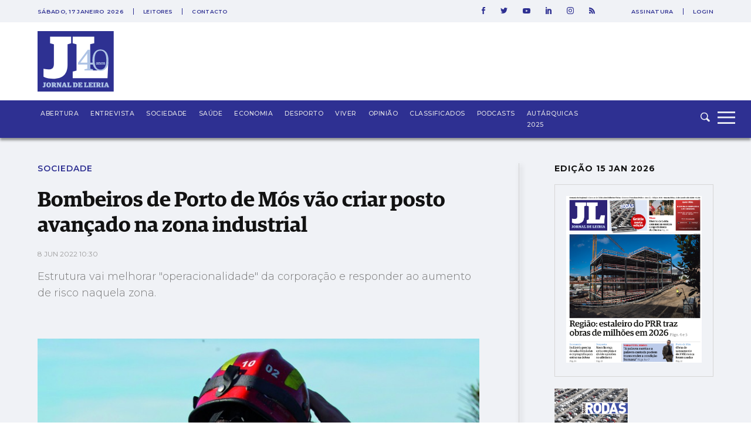

--- FILE ---
content_type: text/html; charset=UTF-8
request_url: https://jornaldeleiria.pt/index.php/noticia/bombeiros-de-porto-de-mos-vao-criar-posto-avancado-na-zona-industrial
body_size: 20975
content:
<!DOCTYPE html>
<html lang="pt">
<head>
    <meta charset="utf-8">
    <meta http-equiv="X-UA-Compatible" content="IE=edge">
    <meta name="viewport" content="width=device-width, initial-scale=1">

    <meta http-equiv='refresh' content='1800' />

    <!-- CSRF Token -->
    <meta name="csrf-token" content="LapLSwA5VQFaeDHft7lqra39R6dcXG524HhwA63L">

    <title>Jornal de Leiria - Bombeiros de Porto de Mós vão criar posto avançado na zona industrial</title>

    <!-- Styles -->
    <link href="https://jornaldeleiria.pt/css/app.css" rel="stylesheet">
    <link rel="manifest" href="/manifest.json">
    <link rel="alternate" type="application/rss+xml" title="Jornal de Leiria - Últimas Notícias" href="https://jornaldeleiria.pt/index.php/rss-feed" />

    <link rel="apple-touch-icon" sizes="180x180" href="/favicon/apple-touch-icon.png">
    <link rel="icon" type="image/png" sizes="32x32" href="/favicon/favicon-32x32.png">
    <link rel="icon" type="image/png" sizes="16x16" href="/favicon/favicon-16x16.png">
    <link rel="manifest" href="/favicon/site.webmanifest">
    <link rel="mask-icon" href="/favicon/safari-pinned-tab.svg" color="#2e3092">
    <link rel="canonical" href="https://jornaldeleiria.pt/index.php/noticia/bombeiros-de-porto-de-mos-vao-criar-posto-avancado-na-zona-industrial" />

    <meta name="msapplication-TileColor" content="#da532c">
    <meta name="theme-color" content="#ffffff">

    <script type="application/ld+json">
        { "@context": "http://schema.org","@type": "Organization","name": "Jornal de Leiria","url": "https://jornaldeleiria.pt/index.php","logo": "https://jornaldeleiria.pt/logo-jl.jpg","foundingDate": "1984","address": {"@type": "PostalAddress","streetAddress": "Parque Movicortes, 2404-006 Leiria","addressLocality": "Leiria","postalCode": "2404-006","addressCountry": "Portugal"},"contactPoint":{"@type": "ContactPoint","contactType": "customer service","telephone": "[+351-244800400]","email": "direccao@jornaldeleiria.pt"},"sameAs":["https://www.facebook.com/ojornaldeleiria","https://twitter.com/jornaldeleiria","https://www.youtube.com/channel/UCp-0ljPKNRl7iDULdhv0UaQ","https://www.linkedin.com/company/jornal-de-leiria/about/","https://www.instagram.com/jornaleiria/"], "potentialAction": {
            "@type": "SearchAction",
            "target": "https://jornaldeleiria.pt/pesquisa?query={query}",
            "query": "required"
          }}
    </script>

            <meta property="og:site_name" content="Jornal de Leiria" />
    <meta property="og:type" content="article" />
    <meta property="og:title" content="Bombeiros de Porto de Mós vão criar posto avançado na zona industrial " />
    <meta property="og:description" content="Estrutura vai melhorar &quot;operacionalidade&quot; da corporação e responder ao aumento de risco naquela zona." />
    <meta property="og:url" content="https://jornaldeleiria.pt/index.php/noticia/bombeiros-de-porto-de-mos-vao-criar-posto-avancado-na-zona-industrial" />
            <meta property="og:image" content="https://jornaldeleiria.pt/uploads/m/t/j/bombeiros-770x470-mtjz_facebook.jpg" />
        <meta property="og:image:width" content="1200" />
    <meta property="og:image:height" content="630" />
    <meta property="og:locale" content="pt_PT" />
    <meta name="title" content="Bombeiros de Porto de Mós vão criar posto avançado na zona industrial " />
    <meta name="description" content="Estrutura vai melhorar &quot;operacionalidade&quot; da corporação e responder ao aumento de risco naquela zona." />
    <meta name="keywords" content="bombeiros, porto de mós, posto avancado, zona industrial" />
    <meta name="news_keywords" content="bombeiros, porto de mós, posto avancado, zona industrial">
    <script data-schema="NewsArticle" type="application/ld+json">
    {
        "@context": "http://schema.org",
        "@type": "NewsArticle",
        "headline": "Bombeiros de Porto de Mós vão criar posto avançado na zona industrial",
        "url": "https://jornaldeleiria.pt/index.php/noticia/bombeiros-de-porto-de-mos-vao-criar-posto-avancado-na-zona-industrial",
                "image": "https://jornaldeleiria.pt/uploads/m/t/j/bombeiros-770x470-mtjz.jpg",
                "thumbnailUrl": "https://jornaldeleiria.pt/uploads/m/t/j/bombeiros-770x470-mtjz.jpg",
        "dateCreated": "2022-06-08T10:30:00+01:00",
        "datePublished": "2022-06-08T10:30:00+01:00",
        "dateModified": "2026-01-17T12:15:18+00:00",
        "articleSection": "Sociedade",
                "keywords": ["bombeiros"," porto de mós"," posto avancado"," zona industrial"],
                "mainEntityOfPage":{
            "@type": "WebPage",
            "url": "https://jornaldeleiria.pt/index.php/noticia/bombeiros-de-porto-de-mos-vao-criar-posto-avancado-na-zona-industrial"
        },
                                                "author":[
                        {
                            "@type": "Person",
                            "name": "Redacção"
                        }
                    ],
                                    "publisher":{
            "@type": "Organization",
            "name":"Jornal de Leiria",
            "logo":{
                "@type": "ImageObject",
                "url": "https://jornaldeleiria.pt/logo-jl.jpg"
            }
        }
    }
</script>

    
    
    <style>
    
            .sociedade-cor { color: #2E3092 }
            .opiniao-cor { color: #2E3092 }
            .saude-cor { color: #2E3092 }
            .economia-cor { color: #2E3092 }
            .desporto-cor { color: #2E3092 }
            .entrevistas-cor { color: #2E3092 }
            .viver-cor { color: #e63358 }
            .abertura-cor { color: #2E3092 }
            .covid-19-cor { color: #covid-19 }
            .conteudo-comercial-cor { color: #C8071C }
            .autarquicas-2021-cor { color: #005CA8 }
            .legislativas-2024-cor { color: #2F0089 }
            .missao-ucrania-cor { color: #1F5DA5 }
            .classificados-cor { color: #2E3092 }
            .podcasts-cor { color: #2E3092 }
            .autarquicas-2025-cor { color: #1f5da5 }
    
            .sociedade-cor-bg { background-color: #2E3092 }
            .opiniao-cor-bg { background-color: #2E3092 }
            .saude-cor-bg { background-color: #2E3092 }
            .economia-cor-bg { background-color: #2E3092 }
            .desporto-cor-bg { background-color: #2E3092 }
            .entrevistas-cor-bg { background-color: #2E3092 }
            .viver-cor-bg { background-color: #e63358 }
            .abertura-cor-bg { background-color: #2E3092 }
            .covid-19-cor-bg { background-color: #covid-19 }
            .conteudo-comercial-cor-bg { background-color: #C8071C }
            .autarquicas-2021-cor-bg { background-color: #005CA8 }
            .legislativas-2024-cor-bg { background-color: #2F0089 }
            .missao-ucrania-cor-bg { background-color: #1F5DA5 }
            .classificados-cor-bg { background-color: #2E3092 }
            .podcasts-cor-bg { background-color: #2E3092 }
            .autarquicas-2025-cor-bg { background-color: #1f5da5 }
    </style>    <script>
	!function(f,b,e,v,n,t,s){if(f.fbq)return;n=f.fbq=function(){n.callMethod?
		n.callMethod.apply(n,arguments):n.queue.push(arguments)};if(!f._fbq)f._fbq=n;
		n.push=n;n.loaded=!0;n.version='2.0';n.queue=[];t=b.createElement(e);t.async=!0;
		t.src=v;s=b.getElementsByTagName(e)[0];s.parentNode.insertBefore(t,s)}(window,
			document,'script','https://connect.facebook.net/en_US/fbevents.js');

		fbq('init', '1048430268570963');
		fbq('track', "PageView");


		/* Open */
		function openCustomModal() {
			document.getElementById("myCustomModal").style.cssText = "opacity: 1; z-index: 5";
		}

		/* Close */
		function closeCustomModal() {
			document.getElementById("myCustomModal").style.cssText = "opacity: 0; z-index: 0";
		}
	</script>
	<noscript><img height="1" width="1" style="display:none" src="https://www.facebook.com/tr?id=1048430268570963&ev=PageView&noscript=1" /></noscript>

	<div id="fb-root"></div>
	<script>(function(d, s, id) {
		var js, fjs = d.getElementsByTagName(s)[0];
		if (d.getElementById(id)) return;
		js = d.createElement(s); js.id = id;
		js.src = 'https://connect.facebook.net/pt_PT/sdk.js#xfbml=1&version=v2.11&appId=1930301543924302';
		fjs.parentNode.insertBefore(js, fjs);
	}(document, 'script', 'facebook-jssdk'));</script>
	<!-- End Facebook Pixel Code -->

	<meta property="fb:admins" content="748713854"/>
	<meta property="fb:pages" content="298894643527314" />


	<script>
		window.addEventListener("load", function(event) {
			setTimeout(function() {  
				$(".pushdown-pub button.close").trigger("click");
			}, 12000);
		});
	</script>
    <meta property="fb:pages" content="298894643527314" />
    <script data-ad-client="ca-pub-6867601152966414" async src="https://pagead2.googlesyndication.com/pagead/js/adsbygoogle.js"></script>
    <script>
        (adsbygoogle = window.adsbygoogle || []).push({
            google_adtest: "on",
            google_ad_client: "ca-pub-6867601152966414",
            enable_page_level_ads: true
        });
    </script>
    <!-- Google tag (gtag.js) --> 
    <script async src="https://www.googletagmanager.com/gtag/js?id=G-YFK2G1DXL5"></script> 
    <script> window.dataLayer = window.dataLayer || []; function gtag(){dataLayer.push(arguments);} gtag('js', new Date()); gtag('config', 'G-YFK2G1DXL5'); </script>
</head>
<body class="bg-body-bg  noticia-page">


    <div id="app">
        
        

        <div class="wrapper">
            <div class="pushdown-pub"><div class="container"><button type="button" class="btn btn-primary close">SAIR</button><publicidade :settings="{format: 'pushdown', mobile_format_is_diferent: false, mobile_format: 2}"></publicidade></div></div>

                <div class="page-header sticky new-top-bar">
        <div class="top-nav">
    <div class="container">
        <div class="top-nav-container">
            <div class="col">
                                <span class="date">
                    sábado, 17 janeiro 2026
                </span>
                
                <ul class="links">
                    <li>
                        <a href="/espaco-leitor">Leitores</a>
                    </li>
                    <li>
                        <a href="/contactos">Contacto</a>
                    </li>
                </ul>
            </div>
            <div class="col">
                <ul class="social-links">
                    <li>
                        <a href="https://www.facebook.com/ojornaldeleiria" target="_blank">
                            <svg 
                xmlns="http://www.w3.org/2000/svg" xmlns:xlink="http://www.w3.org/1999/xlink" xmlns:a="http://ns.adobe.com/AdobeSVGViewerExtensions/3.0/"
                x="0px" y="0px" width="6px" height="12px" viewBox="0 0 6 12" style="enable-background:new 0 0 6 12;" xml:space="preserve">
                <path id="XMLID_2_" style="fill:#2e3092;" d="M1.5,6H0V3.9h1.5V2.7c0-0.9,0.2-1.6,0.5-2.1S3,0,3.9,0H6v2.1H4.6C4.2,2.1,4,2.1,3.9,2.3
                C3.8,2.4,3.8,2.6,3.8,2.9v1H6L5.8,6h-2v6H1.5V6z"/>
                </svg>                        </a>
                    </li>
                    <li>
                        <a href="https://twitter.com/jornaldeleiria" target="_blank">
                            <svg 
	 xmlns="http://www.w3.org/2000/svg" xmlns:xlink="http://www.w3.org/1999/xlink" xmlns:a="http://ns.adobe.com/AdobeSVGViewerExtensions/3.0/"
	 x="0px" y="0px" width="12px" height="9.8px" viewBox="0 0 12 9.8" style="enable-background:new 0 0 12 9.8;"
	 xml:space="preserve">
	<path id="XMLID_2_" style="fill:#2e3092;" d="M10.6,1.5c0.5-0.1,1-0.2,1.4-0.4c-0.3,0.5-0.7,0.9-1.2,1.3c0,0.1,0,0.2,0,0.3
		c0,0.8-0.2,1.7-0.5,2.5S9.6,6.8,9,7.5S7.7,8.7,6.8,9.1s-1.9,0.6-3,0.6C2.4,9.8,1.2,9.4,0,8.6c0.2,0,0.4,0,0.6,0
		c1.1,0,2.2-0.4,3-1.1c-0.5,0-1-0.2-1.4-0.5C1.8,6.8,1.5,6.4,1.3,5.9c0.2,0,0.3,0,0.5,0c0.2,0,0.4,0,0.7-0.1C1.9,5.8,1.4,5.5,1,5
		C0.7,4.6,0.5,4,0.5,3.5v0c0.3,0.2,0.7,0.3,1.1,0.3c-0.7-0.5-1.1-1.2-1.1-2c0-0.5,0.1-0.9,0.4-1.2c0.6,0.8,1.4,1.4,2.2,1.8
		C4,2.7,4.9,3,5.9,3c0-0.2-0.1-0.4-0.1-0.6c0-0.7,0.2-1.2,0.7-1.7C7,0.2,7.6,0,8.3,0C9,0,9.6,0.3,10.1,0.8c0.6-0.1,1.1-0.3,1.6-0.6
		C11.5,0.8,11.1,1.2,10.6,1.5z"/>
</svg>
                        </a>
                    </li>
                    <li>
                        <a href="https://www.youtube.com/channel/UCp-0ljPKNRl7iDULdhv0UaQ" target="_blank">
                            <svg 
	 xmlns="http://www.w3.org/2000/svg" xmlns:xlink="http://www.w3.org/1999/xlink" xmlns:a="http://ns.adobe.com/AdobeSVGViewerExtensions/3.0/"
	 x="0px" y="0px" width="12.8px" height="9px" viewBox="0 0 12.8 9" style="enable-background:new 0 0 12.8 9;"
	 xml:space="preserve">
<g id="XMLID_1_">
	<g id="XMLID_6_">
		<path id="XMLID_8_" style="fill:#2e3092;" d="M12.5,1.4c0,0.2,0.1,0.4,0.1,0.7s0.1,0.6,0.1,0.8c0,0.3,0,0.5,0,0.8s0,0.4,0,0.6v0.2
			c0,1.4-0.1,2.4-0.3,3.1c-0.1,0.3-0.2,0.5-0.4,0.7c-0.2,0.2-0.4,0.3-0.7,0.4c-0.3,0.1-0.9,0.1-1.7,0.2C8.9,9,8.1,9,7.4,9h-1
			c-2.7,0-4.3-0.1-5-0.3c-0.6-0.2-1-0.5-1.1-1.1C0.2,7.3,0.1,6.9,0.1,6.4C0,5.9,0,5.4,0,5.1V4.5c0-1.4,0.1-2.4,0.3-3.1
			c0.1-0.3,0.2-0.5,0.4-0.7c0.2-0.2,0.4-0.3,0.7-0.4c0.3-0.1,0.9-0.1,1.7-0.2C3.9,0,4.7,0,5.4,0h1c2.7,0,4.3,0.1,5,0.3
			c0.3,0.1,0.5,0.2,0.7,0.4C12.3,0.9,12.5,1.1,12.5,1.4z M5.1,6.4l3.4-1.9L5.1,2.6V6.4z"/>
	</g>
</g>
</svg>
                        </a>
                    </li>
                    <li>
                        <a href="https://www.linkedin.com/company/jornal-de-leiria/about/" target="_blank">
                            <svg 
	 xmlns="http://www.w3.org/2000/svg" xmlns:xlink="http://www.w3.org/1999/xlink" xmlns:a="http://ns.adobe.com/AdobeSVGViewerExtensions/3.0/"
	 x="0px" y="0px" width="9.9px" height="11.3px" viewBox="0 0 9.9 11.3" style="enable-background:new 0 0 9.9 11.3;"
	 xml:space="preserve">
<g id="XMLID_1_">
	<path id="XMLID_2_" style="fill:#2e3092" d="M1.1,0c0.3,0,0.6,0.1,0.8,0.3c0.2,0.2,0.3,0.5,0.3,0.8c0,0.3-0.1,0.6-0.3,0.8
		C1.7,2.1,1.4,2.3,1.1,2.3S0.5,2.1,0.3,1.9C0.1,1.7,0,1.4,0,1.1c0-0.3,0.1-0.6,0.3-0.8C0.5,0.1,0.8,0,1.1,0z M0,11.3h2.2V3H0V11.3z
		 M7.4,3c0.2,0,0.5,0.1,0.8,0.2C8.5,3.4,8.8,3.6,9,3.8s0.4,0.5,0.6,0.9s0.3,0.9,0.3,1.4v5.1H7.5V6c0-0.3-0.1-0.6-0.3-0.8
		S6.8,5,6.4,5C6.2,5,6,5.1,5.8,5.1C5.7,5.2,5.5,5.3,5.5,5.4C5.4,5.5,5.3,5.6,5.3,5.7c0,0.1-0.1,0.2-0.1,0.3s0,0.1,0,0.1v5.2H3V3h2.2
		v0.7c0.2-0.2,0.3-0.2,0.3-0.3c0,0,0.1-0.1,0.2-0.1C5.8,3.2,5.9,3.2,6,3.2s0.1-0.1,0.2-0.1C6.3,3.1,6.4,3,6.5,3c0.1,0,0.2,0,0.3,0
		C7,3,7.2,3,7.4,3z"/>
</g>
</svg>
                        </a>
                    </li>
                    <li>
                        <a href="https://www.instagram.com/jornaleiria/" target="_blank">
                            <svg 
	 xmlns="http://www.w3.org/2000/svg" xmlns:xlink="http://www.w3.org/1999/xlink" xmlns:a="http://ns.adobe.com/AdobeSVGViewerExtensions/3.0/"
	 x="0px" y="0px" width="12px" height="12px" viewBox="0 0 512 512" style="enable-background:new 0 0 512 512;"
	 xml:space="preserve">
<g>
	<g>
		<path style="fill:#2e3092;" d="M352,0H160C71.6,0,0,71.6,0,160v192c0,88.4,71.6,160,160,160h192c88.4,0,160-71.6,160-160V160
			C512,71.6,440.4,0,352,0z M464,352c0,61.8-50.2,112-112,112H160c-61.8,0-112-50.2-112-112V160C48,98.2,98.2,48,160,48h192
			c61.8,0,112,50.2,112,112V352z"/>
	</g>
</g>
<g>
	<g>
		<path style="fill:#2e3092;" d="M256,128c-70.7,0-128,57.3-128,128s57.3,128,128,128s128-57.3,128-128S326.7,128,256,128z M256,336
			c-44.1,0-80-35.9-80-80c0-44.1,35.9-80,80-80s80,35.9,80,80C336,300.1,300.1,336,256,336z"/>
	</g>
</g>
<g>
	<g>
		<circle style="fill:#2e3092;" cx="393.6" cy="118.4" r="17.1"/>
	</g>
</g>
</svg>
                        </a>
                    </li>
                    <li>
                        <a href="https://jornaldeleiria.pt/index.php/rss-feed" target="_blank">
                            <svg  width="9.9px" height="11.3px" xmlns="http://www.w3.org/2000/svg" xmlns:xlink="http://www.w3.org/1999/xlink" x="0px" y="0px"
	 viewBox="0 0 24.912 24.912" style="enable-background:new 0 0 24.912 24.912;" xml:space="preserve">
	<path style="fill:#2e3092" d="M3.692,17.517C1.656,17.517,0,19.173,0,21.211C0,23.244,1.656,24.9,3.692,24.9s3.694-1.657,3.694-3.689
		C7.387,19.173,5.729,17.517,3.692,17.517z"/>
	<path style="fill:#2e3092" d="M0.384,8.142C0.173,8.142,0,8.315,0,8.527v4.688c0,0.211,0.173,0.383,0.384,0.383c6.02,0,10.919,4.898,10.919,10.92
		c0,0.209,0.171,0.383,0.384,0.383h4.689h0.016c0.215,0,0.387-0.173,0.387-0.383l-0.018-0.121C16.692,15.423,9.37,8.142,0.384,8.142
		z"/>
	<path style="fill:#2e3092" d="M24.89,24.397C24.825,10.936,13.854,0.011,0.384,0.011C0.173,0.011,0,0.183,0,0.397v4.824c0,0.212,0.173,0.383,0.384,0.383
		c10.429,0,18.913,8.486,18.913,18.914c0,0.209,0.172,0.383,0.382,0.383h4.825h0.02c0.21,0,0.388-0.173,0.388-0.383L24.89,24.397z"
		/>
</svg>
                        </a>
                    </li>
                </ul>
                                <ul class="user-links">
                    <li>
                        <a href="/assinatura">Assinatura</a>
                    </li>
                    <li>
                        <a href="/entrar">Login</a>
                    </li>
                </ul>
                            </div>
        </div>
    </div>
</div>
        <div class="top-logo">
            <div class="container">
                <div class="logo-caption">
                    <a href="https://jornaldeleiria.pt/index.php">
                        <img src="https://jornaldeleiria.pt/logo.svg" class="logo-img" >
                    </a>
                </div>
            </div>
        </div>
    </div>

            <div class="font-sans font-egypregular page-content">
                    <nav id="navbar">
    <div class="container">
        <div class="logo">
            <a href="https://jornaldeleiria.pt/index.php">
                
                
            </a>
        </div>
        <ul class="seccoes">
                        <li class="">
                <a class="seccao-link " href="https://jornaldeleiria.pt/index.php/abertura">Abertura</a>
            </li>
                        <li class="">
                <a class="seccao-link " href="https://jornaldeleiria.pt/index.php/entrevistas">Entrevista</a>
            </li>
                        <li class="">
                <a class="seccao-link " href="https://jornaldeleiria.pt/index.php/sociedade">Sociedade</a>
            </li>
                        <li class="">
                <a class="seccao-link " href="https://jornaldeleiria.pt/index.php/saude">Saúde</a>
            </li>
                        <li class="">
                <a class="seccao-link " href="https://jornaldeleiria.pt/index.php/economia">Economia</a>
            </li>
                        <li class="">
                <a class="seccao-link " href="https://jornaldeleiria.pt/index.php/desporto">Desporto</a>
            </li>
                        <li class="">
                <a class="seccao-link " href="https://jornaldeleiria.pt/index.php/viver">Viver</a>
            </li>
                        <li class="">
                <a class="seccao-link " href="https://jornaldeleiria.pt/index.php/opiniao">Opinião</a>
            </li>
                        <li class="">
                <a class="seccao-link " href="https://jornaldeleiria.pt/index.php/classificados">Classificados</a>
            </li>
                        <li class="">
                <a class="seccao-link " href="https://jornaldeleiria.pt/index.php/podcasts">Podcasts</a>
            </li>
                        <li class="">
                <a class="seccao-link " href="https://jornaldeleiria.pt/index.php/autarquicas-2025">Autárquicas 2025</a>
            </li>
                        
        </ul>
        
        <div class="search-form ">
            <form action="/pesquisa" method="GET" class="search_form">
                <input type="text" name="query" class="search-input search_area">
                <button type="submit" class="search-icon search-btn">
                    <svg 
	 xmlns="http://www.w3.org/2000/svg" xmlns:xlink="http://www.w3.org/1999/xlink" xmlns:a="http://ns.adobe.com/AdobeSVGViewerExtensions/3.0/"
	 x="0px" y="0px" width="16px" height="15.8px" viewBox="0 0 16 15.8" style="enable-background:new 0 0 16 15.8;"
	 xml:space="preserve">
<path id="XMLID_1_" style="fill-rule:evenodd;clip-rule:evenodd;fill:#F0F2F6;" d="M12.7,6.3C12.7,2.8,9.8,0,6.3,0C2.8,0,0,2.8,0,6.3c0,3.5,2.8,6.4,6.3,6.4c1.2,0,2.4-0.3,3.3-1
	l3.6,3.6c0.6,0.6,1.6,0.6,2.2,0c0.6-0.6,0.6-1.6,0-2.3l-3.7-3.7C12.4,8.5,12.7,7.5,12.7,6.3L12.7,6.3z M6.3,11.1
	c-2.6,0-4.8-2.1-4.8-4.8c0-2.6,2.1-4.8,4.8-4.8c2.6,0,4.8,2.1,4.8,4.8C11.1,9,9,11.1,6.3,11.1L6.3,11.1z"/>
</svg>
                </button>
            </form>
        </div>
        <a class="menu-expander">
            <svg x="0px" y="0px" width="42px" height="30px" viewBox="0 0 42 30" style="enable-background:new 0 0 42 30;">
	<rect y="22.2" style="fill:#F0F2F6;" width="30" height="2.8"/>
	<rect y="12.6" style="fill:#F0F2F6;" width="30" height="2.8"/>
	<rect y="4" style="fill:#F0F2F6;" width="30" height="2.8"/>
</svg>
        </a>
    </div>
</nav>
<div class="fullmenu">
    <div class="container">
        <div class="top">
            <div class="col">
                <div class="logo">
                    <a class="" href="/">
                        <img src="https://jornaldeleiria.pt/logo_white.svg" alt="Jornal de Leiria" width="130">
                    </a>
                </div>
            </div>
            <div class="col">
                <ul class="social-links">
                    <li>
                        <a href="https://www.facebook.com/ojornaldeleiria" target="_blank">
                            <svg 
	 xmlns="http://www.w3.org/2000/svg" xmlns:xlink="http://www.w3.org/1999/xlink" xmlns:a="http://ns.adobe.com/AdobeSVGViewerExtensions/3.0/"
	 x="0px" y="0px" width="6px" height="12px" viewBox="0 0 6 12" style="enable-background:new 0 0 6 12;" xml:space="preserve">
<g id="XMLID_1_">
	<path id="XMLID_2_" style="fill:#F0F2F6;" d="M1.5,6H0V3.9h1.5V2.7c0-0.9,0.2-1.6,0.5-2.1S3,0,3.9,0H6v2.1H4.6C4.2,2.1,4,2.1,3.9,2.3
		C3.8,2.4,3.8,2.6,3.8,2.9v1H6L5.8,6h-2v6H1.5V6z"/>
</g>
</svg>
                        </a>
                    </li>
                    <li>
                        <a href="https://twitter.com/jornaldeleiria" target="_blank">
                            <svg 
	 xmlns="http://www.w3.org/2000/svg" xmlns:xlink="http://www.w3.org/1999/xlink" xmlns:a="http://ns.adobe.com/AdobeSVGViewerExtensions/3.0/"
	 x="0px" y="0px" width="12px" height="9.8px" viewBox="0 0 12 9.8" style="enable-background:new 0 0 12 9.8;"
	 xml:space="preserve">
<g id="XMLID_1_">
	<path id="XMLID_2_" style="fill:#F0F2F6;" d="M10.6,1.5c0.5-0.1,1-0.2,1.4-0.4c-0.3,0.5-0.7,0.9-1.2,1.3c0,0.1,0,0.2,0,0.3
		c0,0.8-0.2,1.7-0.5,2.5S9.6,6.8,9,7.5S7.7,8.7,6.8,9.1s-1.9,0.6-3,0.6C2.4,9.8,1.2,9.4,0,8.6c0.2,0,0.4,0,0.6,0
		c1.1,0,2.2-0.4,3-1.1c-0.5,0-1-0.2-1.4-0.5C1.8,6.8,1.5,6.4,1.3,5.9c0.2,0,0.3,0,0.5,0c0.2,0,0.4,0,0.7-0.1C1.9,5.8,1.4,5.5,1,5
		C0.7,4.6,0.5,4,0.5,3.5v0c0.3,0.2,0.7,0.3,1.1,0.3c-0.7-0.5-1.1-1.2-1.1-2c0-0.5,0.1-0.9,0.4-1.2c0.6,0.8,1.4,1.4,2.2,1.8
		C4,2.7,4.9,3,5.9,3c0-0.2-0.1-0.4-0.1-0.6c0-0.7,0.2-1.3,0.7-1.7C7,0.2,7.6,0,8.3,0C9,0,9.6,0.3,10.1,0.8c0.6-0.1,1.1-0.3,1.6-0.6
		C11.5,0.8,11.1,1.2,10.6,1.5z"/>
</g>
</svg>
                        </a>
                    </li>
                    <li>
                        <a href="https://www.youtube.com/channel/UCp-0ljPKNRl7iDULdhv0UaQ" target="_blank">
                            <svg 
	 xmlns="http://www.w3.org/2000/svg" xmlns:xlink="http://www.w3.org/1999/xlink" xmlns:a="http://ns.adobe.com/AdobeSVGViewerExtensions/3.0/"
	 x="0px" y="0px" width="12.8px" height="9px" viewBox="0 0 12.8 9" style="enable-background:new 0 0 12.8 9;"
	 xml:space="preserve">
<g id="XMLID_1_">
	<g>
		<path id="XMLID_3_" style="fill:#F0F2F6;" d="M12.5,1.4c0,0.2,0.1,0.4,0.1,0.7s0.1,0.6,0.1,0.8c0,0.3,0,0.5,0,0.8s0,0.4,0,0.6v0.2
			c0,1.4-0.1,2.4-0.3,3.1c-0.1,0.3-0.2,0.5-0.4,0.7c-0.2,0.2-0.4,0.3-0.7,0.4c-0.3,0.1-0.9,0.1-1.7,0.2C8.9,9,8.1,9,7.4,9h-1
			c-2.7,0-4.3-0.1-5-0.3c-0.6-0.2-1-0.5-1.1-1.1C0.2,7.3,0.1,6.9,0.1,6.4C0,5.9,0,5.4,0,5.1V4.5c0-1.4,0.1-2.4,0.3-3.1
			c0.1-0.3,0.2-0.5,0.4-0.7c0.2-0.2,0.4-0.3,0.7-0.4c0.3-0.1,0.9-0.1,1.7-0.2C3.9,0,4.7,0,5.4,0h1c2.7,0,4.3,0.1,5,0.3
			c0.3,0.1,0.5,0.2,0.7,0.4C12.3,0.9,12.5,1.1,12.5,1.4z M5.1,6.4l3.4-1.9L5.1,2.6V6.4z"/>
	</g>
</g>
</svg>
                        </a>
                    </li>
                    <li>
                        <a href="https://www.linkedin.com/company/jornal-de-leiria/about/" target="_blank">
                            <svg 
	 xmlns="http://www.w3.org/2000/svg" xmlns:xlink="http://www.w3.org/1999/xlink" xmlns:a="http://ns.adobe.com/AdobeSVGViewerExtensions/3.0/"
	 x="0px" y="0px" width="9.9px" height="11.3px" viewBox="0 0 9.9 11.3" style="enable-background:new 0 0 9.9 11.3;"
	 xml:space="preserve">
<g id="XMLID_1_">
	<path id="XMLID_2_" style="fill:#F0F2F6;" d="M1.1,0c0.3,0,0.6,0.1,0.8,0.3c0.2,0.2,0.3,0.5,0.3,0.8c0,0.3-0.1,0.6-0.3,0.8
		C1.7,2.1,1.4,2.3,1.1,2.3S0.5,2.1,0.3,1.9C0.1,1.7,0,1.4,0,1.1c0-0.3,0.1-0.6,0.3-0.8C0.5,0.1,0.8,0,1.1,0z M0,11.3h2.2V3H0V11.3z
		 M7.4,3c0.2,0,0.5,0.1,0.8,0.2C8.5,3.4,8.8,3.6,9,3.8s0.4,0.5,0.6,0.9s0.3,0.9,0.3,1.4v5.1H7.5V6c0-0.3-0.1-0.6-0.3-0.8
		S6.8,5,6.4,5C6.2,5,6,5.1,5.8,5.1C5.7,5.2,5.5,5.3,5.5,5.4C5.4,5.5,5.3,5.6,5.3,5.7c0,0.1-0.1,0.2-0.1,0.3s0,0.1,0,0.1v5.2H3V3h2.2
		v0.7c0.2-0.2,0.3-0.2,0.3-0.3c0,0,0.1-0.1,0.2-0.1C5.8,3.2,5.9,3.2,6,3.2s0.1-0.1,0.2-0.1C6.3,3.1,6.4,3,6.5,3c0.1,0,0.2,0,0.3,0
		C7,3,7.2,3,7.4,3z"/>
</g>
</svg>
                        </a>
                    </li>
                    <li>
                        <a href="https://www.instagram.com/jornaleiria/" target="_blank">
                            <svg 
	 xmlns="http://www.w3.org/2000/svg" xmlns:xlink="http://www.w3.org/1999/xlink" xmlns:a="http://ns.adobe.com/AdobeSVGViewerExtensions/3.0/"
	 x="0px" y="0px" width="12px" height="12px" viewBox="0 0 512 512" style="enable-background:new 0 0 512 512;"
	 xml:space="preserve">
<g>
	<g>
		<path style="fill:#F0F2F6;" d="M352,0H160C71.6,0,0,71.6,0,160v192c0,88.4,71.6,160,160,160h192c88.4,0,160-71.6,160-160V160
			C512,71.6,440.4,0,352,0z M464,352c0,61.8-50.2,112-112,112H160c-61.8,0-112-50.2-112-112V160C48,98.2,98.2,48,160,48h192
			c61.8,0,112,50.2,112,112V352z"/>
	</g>
</g>
<g>
	<g>
		<path style="fill:#F0F2F6;" d="M256,128c-70.7,0-128,57.3-128,128s57.3,128,128,128s128-57.3,128-128S326.7,128,256,128z M256,336
			c-44.1,0-80-35.9-80-80c0-44.1,35.9-80,80-80s80,35.9,80,80C336,300.1,300.1,336,256,336z"/>
	</g>
</g>
<g>
	<g>
		<circle style="fill:#F0F2F6;" cx="393.6" cy="118.4" r="17.1"/>
	</g>
</g>
</svg>
                        </a>
                    </li>
                    <li>
                        <a href="https://jornaldeleiria.pt/index.php/rss-feed" target="_blank">
                            <svg  width="9.9px" height="11.3px" xmlns="http://www.w3.org/2000/svg" xmlns:xlink="http://www.w3.org/1999/xlink" x="0px" y="0px"
	 viewBox="0 0 24.912 24.912" style="enable-background:new 0 0 24.912 24.912;" xml:space="preserve">
	<path style="fill:#ffffff" d="M3.692,17.517C1.656,17.517,0,19.173,0,21.211C0,23.244,1.656,24.9,3.692,24.9s3.694-1.657,3.694-3.689
		C7.387,19.173,5.729,17.517,3.692,17.517z"/>
	<path style="fill:#ffffff" d="M0.384,8.142C0.173,8.142,0,8.315,0,8.527v4.688c0,0.211,0.173,0.383,0.384,0.383c6.02,0,10.919,4.898,10.919,10.92
		c0,0.209,0.171,0.383,0.384,0.383h4.689h0.016c0.215,0,0.387-0.173,0.387-0.383l-0.018-0.121C16.692,15.423,9.37,8.142,0.384,8.142
		z"/>
	<path style="fill:#ffffff" d="M24.89,24.397C24.825,10.936,13.854,0.011,0.384,0.011C0.173,0.011,0,0.183,0,0.397v4.824c0,0.212,0.173,0.383,0.384,0.383
		c10.429,0,18.913,8.486,18.913,18.914c0,0.209,0.172,0.383,0.382,0.383h4.825h0.02c0.21,0,0.388-0.173,0.388-0.383L24.89,24.397z"
		/>
</svg>
                        </a>
                    </li>
                </ul>
                <div class="search-form">
                    <form action="/pesquisa" method="GET" class="search_form">
                        <input type="text" placeholder="" name="query" class="search-input search_area">
                        <button class="search-icon search-btn">
                            <svg 
	 xmlns="http://www.w3.org/2000/svg" xmlns:xlink="http://www.w3.org/1999/xlink" xmlns:a="http://ns.adobe.com/AdobeSVGViewerExtensions/3.0/"
	 x="0px" y="0px" width="16px" height="15.8px" viewBox="0 0 16 15.8" style="enable-background:new 0 0 16 15.8;"
	 xml:space="preserve">
<path id="XMLID_1_" style="fill-rule:evenodd;clip-rule:evenodd;fill:#F0F2F6;" d="M12.7,6.3C12.7,2.8,9.8,0,6.3,0C2.8,0,0,2.8,0,6.3c0,3.5,2.8,6.4,6.3,6.4c1.2,0,2.4-0.3,3.3-1
	l3.6,3.6c0.6,0.6,1.6,0.6,2.2,0c0.6-0.6,0.6-1.6,0-2.3l-3.7-3.7C12.4,8.5,12.7,7.5,12.7,6.3L12.7,6.3z M6.3,11.1
	c-2.6,0-4.8-2.1-4.8-4.8c0-2.6,2.1-4.8,4.8-4.8c2.6,0,4.8,2.1,4.8,4.8C11.1,9,9,11.1,6.3,11.1L6.3,11.1z"/>
</svg>
                        </button>
                    </form>
                </div>
            </div>
            <a href="" id="close-fullmenu">
                <svg
                    x="0px" y="0px" width="23.2px" height="23.2px" viewBox="0 0 23.2 23.2" style="enable-background:new 0 0 23.2 23.2;"
                    xml:space="preserve">
                <rect id="XMLID_3_" x="-3.4" y="10.2" transform="matrix(0.7071 0.7071 -0.7071 0.7071 11.5966 -4.8034)" style="fill:#F0F2F6;" width="30" height="2.8"/>
                <rect id="XMLID_2_" x="-3.4" y="10.2" transform="matrix(-0.7071 0.7071 -0.7071 -0.7071 27.9966 11.5966)" style="fill:#F0F2F6;" width="30" height="2.8"/>
                </svg>
            </a>
        </div>
        <div class="fullmenu-container">
            <div class="menu-links">
                <div class="seccoes-panel">
                    <ul class="seccoes">
                                                    <li>
                                <a class="seccao-link" href="https://jornaldeleiria.pt/index.php/abertura">Abertura</a>
                            </li>
                                                    <li>
                                <a class="seccao-link" href="https://jornaldeleiria.pt/index.php/entrevistas">Entrevista</a>
                            </li>
                                                    <li>
                                <a class="seccao-link" href="https://jornaldeleiria.pt/index.php/sociedade">Sociedade</a>
                            </li>
                                                    <li>
                                <a class="seccao-link" href="https://jornaldeleiria.pt/index.php/saude">Saúde</a>
                            </li>
                                                    <li>
                                <a class="seccao-link" href="https://jornaldeleiria.pt/index.php/economia">Economia</a>
                            </li>
                                                    <li>
                                <a class="seccao-link" href="https://jornaldeleiria.pt/index.php/desporto">Desporto</a>
                            </li>
                                                    <li>
                                <a class="seccao-link" href="https://jornaldeleiria.pt/index.php/viver">Viver</a>
                            </li>
                                                    <li>
                                <a class="seccao-link" href="https://jornaldeleiria.pt/index.php/opiniao">Opinião</a>
                            </li>
                                                    <li>
                                <a class="seccao-link" href="https://jornaldeleiria.pt/index.php/classificados">Classificados</a>
                            </li>
                                                    <li>
                                <a class="seccao-link" href="https://jornaldeleiria.pt/index.php/podcasts">Podcasts</a>
                            </li>
                                                    <li>
                                <a class="seccao-link" href="https://jornaldeleiria.pt/index.php/autarquicas-2025">Autárquicas 2025</a>
                            </li>
                                            </ul>
                </div>
                <div class="offset"></div>
                <div class="links-panel">
                    <ul class="links-list">
                        <li>
                            <a href="https://jornaldeleiria.pt/index.php/empresa">Empresa</a>
                        </li>
                        
                        <li>
                            <a href="https://jornaldeleiria.pt/index.php/ficha-tecnica">Ficha Técnica</a>
                        </li>
                        <li>
                            <a href="https://jornaldeleiria.pt/index.php/contactos">Contactos</a>
                        </li>
                    </ul>
                    <ul class="links-list">
                        <li>
                            <a href="https://jornaldeleiria.pt/index.php/covid-19">Covid-19</a>
                        </li>
                        <li>
                            <a href="https://jornaldeleiria.pt/index.php/missao-ucrania">Missão Ucrânia</a>
                        </li>
                        <li>
                            <a href="https://jornaldeleiria.pt/index.php/arquivo">Arquivo</a>
                        </li>
                        
                        <li>
                            <a href="https://jornaldeleiria.pt/index.php/espaco-leitor">Espaço do Leitor </a>
                        </li>
                        <li>
                            <a href="https://jornaldeleiria.pt/index.php/cartas-ao-diretor">Cartas ao Director  </a>
                        </li>
                        <li>
                            <a href="https://jornaldeleiria.pt/index.php/sugestoes">Sugestões </a>
                        </li>
                        <li>
                            <a href="https://jornaldeleiria.pt/index.php/politica-de-privacidade">Política de Privacidade </a>
                        </li>
                        <li>
                            <a href="https://jornaldeleiria.pt/index.php/termos-e-condicoes">Termos e Condições</a>
                        </li>
                        <li>
                            <a href="https://www.livroreclamacoes.pt/inicio" target="_blank">Livro de Reclamações</a>
                        </li>
                    </ul>
                    <ul class="links-list">
                        <li>
                            <a href="https://jornaldeleiria.pt/index.php/entrar">Assinatura | Login</a>
                        </li>
                        
                        
                        <li>
                            <a href="https://jornaldeleiria.pt/index.php/rss-feed">
                                RSS + FEED
                            </a>
                        </li>
                    </ul>
                </div>
                <div class="newsletter-form">
                    <fullmenu-newsletter></fullmenu-newsletter>
                </div>
            </div>
        </div>
    </div>

</div>




    <div class="sub-nav">
    <div class="container">
        <div class="content">
            <div class="article-title">
                Bombeiros de Porto de Mós vão criar posto avançado na zona industrial
            </div>
            <div class="social">
                <div class="social-share">
    <div class="addthis_inline_share_toolbox"></div>
</div>
            </div>
        </div>
    </div>
    <div class="progress"></div>
</div>    <div class="container">
        <div class="jn-container">
            <div class="column-left">
                <div class="in">
                    <article class="leading-normall noticia-page  sociedade-cor-noticia">
                        <header class="news-header">
                                                        <h4 class="category sociedade-cor" style="">Sociedade</h4>
                            <h1 class="title" >Bombeiros de Porto de Mós vão criar posto avançado na zona industrial</h1>
                            <div class="details">
                                8 jun 2022 10:30
                            </div>
                            <h2 class="subtitle">Estrutura vai melhorar &quot;operacionalidade&quot; da corporação e responder ao aumento de risco naquela zona.</h2>
                            <div class="social-share">
    <div class="addthis_inline_share_toolbox"></div>
</div>
                        </header>
                                                    <div class="news-highlight">
                                                                    <img src="https://jornaldeleiria.pt/uploads/m/t/j/bombeiros-770x470-mtjz.jpg" alt="bombeiros-de-porto-de-mos-vao-criar-posto-avancado-na-zona-industrial">
                                                                                                                                            <div class="legend">
                                            <div class="description">
                                                Bombeiros de Porto de Mós assinalaram recentemente 72 anos de actividade
                                            </div>
                                                                                            <div class="autor">
                                                    Ricardo Graça
                                                </div>
                                                                                    </div>
                                                                </div>
                                                                                        <div class="jornalista-details">
                            <div class="name">
                                Redacção
                            </div>
                            <a href="mailto:redaccao@jornaldeleiria.pt" class="email">redaccao@jornaldeleiria.pt</a>
                        </div>
                                        <div class="news-body artigo-body">
            <div class="content-texto text-basel leading-normall relative first-text">
                
                                                                                        <p>Os Bombeiros Volunt&aacute;rios de Porto de M&oacute;s v&atilde;o criar um posto avan&ccedil;ado na zona industrial da sede de concelho. O primeiro passo foi dado na &uacute;ltima reuni&atilde;o de c&acirc;mara, com o executivo a aprovar a ced&ecirc;ncia de um lote, que servir&aacute; para a constru&ccedil;&atilde;o das instala&ccedil;&otilde;es.</p><div class="inside-pub"><publicidade :inarticle="true" :settings="{format:'7', page: 'artigos'}"></publicidade></div>
<p>Ant&oacute;nio Jos&eacute; Ferreira, presidente da direc&ccedil;&atilde;o da corpora&ccedil;&atilde;o, explica que o projecto pretende responder ao &ldquo;aumento do risco&rdquo; naquela zona, em resultado da amplia&ccedil;&atilde;o em curso da &aacute;rea de localiza&ccedil;&atilde;o empresarial.</p>
<p>Por outro lado, a obra permitir&aacute; tamb&eacute;m melhorar as condi&ccedil;&otilde;es de operacionalidade dos bombeiros, refor&ccedil;ando o espa&ccedil;o para aparcamento de viaturas de combate a inc&ecirc;ndio.</p><div class="inside-pub"><publicidade :inarticle="true" :settings="{format:'video', page: 'artigos'}"></publicidade></div>
<p>A corpora&ccedil;&atilde;o comemorou recentemente 72 anos de actividade, numa sess&atilde;o onde foi &ldquo;apadrinhada&rdquo; uma nova viatura (VALE - Ve&iacute;culo de Apoio Log&iacute;stico Espec&iacute;fico), adquirida com apoio da c&acirc;mara e de mecenas.</p>
                                                                    </div>
    </div>
                    <div class="mt-2 text-right"><publicidade :settings="{format: 4, mobile_format_is_diferent: true, mobile_format: 4, page: 'artigos', popup: false}"></publicidade></div>

                    
                    <div class="footer-gallery">
            <div style="background-image: url(https://jornaldeleiria.pt/uploads/m/t/j/bombeiros-770x470-mtjz.jpg)" class="image"></div>
    </div>                    <div class="share-bottom">
                        <div class="share-title">PARTILHAR</div>
                        <div class="social-share">
    <div class="addthis_inline_share_toolbox"></div>
</div>
                    </div>
                    
                    <div class="news-related">
    <h5 class="section-title">RELACIONADOS</h5>

        <div class="news-group has-3">
        <div class="sociedade-section new">
        <a href="https://jornaldeleiria.pt/index.php/noticia/homem-detido-por-furto-em-residencia-estava-na-posse-de-veiculo-roubado" class="no-underline">
            <article class="w-full items-center cursor-pointer ">
                                    <div class="image-caption">
                        <img
                        src="https://jornaldeleiria.pt/uploads/w/3/s/gnr-seguranca-rg-2021-2-copiar-236x157-w3sz.jpg" class="w-full" alt="">
                        <h4 class="category sociedade-cor-bg">Sociedade</h4>
                                            </div>
                                <div class="w-full caption">
                    <h3 class="title">Homem detido por furto em residência estava na posse de veículo roubado</h3>
                    <p class="details">12 jan 2026</p>
                    <p class="subtitle">
                        GNR trava suspeito de 31 anos, em Porto de Mós
                    </p>
                </div>
            </article>
        </a>
    </div>
    <div class="sociedade-section new">
        <a href="https://jornaldeleiria.pt/index.php/noticia/bombeiro-agredido-por-popular-no-socorro-a-acidente-no-concelho-de-porto-de-mos" class="no-underline">
            <article class="w-full items-center cursor-pointer ">
                                    <div class="image-caption">
                        <img
                        src="https://jornaldeleiria.pt/uploads/e/m/p/bombeiros-sapadores-inem-ambulancia-leiria-rg-2023-15-1-236x157-empe.jpg" class="w-full" alt="">
                        <h4 class="category sociedade-cor-bg">Sociedade</h4>
                                            </div>
                                <div class="w-full caption">
                    <h3 class="title">Bombeiro agredido por popular no socorro a acidente no concelho de Porto de Mós</h3>
                    <p class="details">9 jan 2026</p>
                    <p class="subtitle">
                        O bombeiro foi transportado para o hospital de Leiria com a suspeita de ter um traumatismo no nariz
                    </p>
                </div>
            </article>
        </a>
    </div>
    <div class="sociedade-section new">
        <a href="https://jornaldeleiria.pt/index.php/noticia/mulher-em-estado-grave-apos-ser-esfaqueada-em-leiria" class="no-underline">
            <article class="w-full items-center cursor-pointer ">
                                    <div class="image-caption">
                        <img
                        src="https://jornaldeleiria.pt/uploads/z/s/p/bombeiros-sapadores-leiria-236x157-zspg.jpg" class="w-full" alt="">
                        <h4 class="category sociedade-cor-bg">Sociedade</h4>
                                            </div>
                                <div class="w-full caption">
                    <h3 class="title">Mulher em estado grave após ser esfaqueada em Leiria</h3>
                    <p class="details">9 jan 2026</p>
                    <p class="subtitle">
                        O crime ocorreu pelas 14 horas, na via pública
                    </p>
                </div>
            </article>
        </a>
    </div>
</div>
    </div>

                    </article>
                </div>
            </div>
            <div class="column-right">
                <div class="sidebar">
        
                                
                        
                        
                                                <div class="edicao-semanal-side">
        <p class="title">
            Edição 15 jan 2026
        </p>
        <div class="content">
            <img src="https://jornaldeleiria.pt/uploads/arquivo/p/t/a/edicao-2166-1768398151.jpeg" class="w-full" alt="">
                            <div class="overlay">
                    <a href="javascript:void(0)" onclick="openCustomModal()" class="btn btn-primary">Descarregar</a>
                    <div id="myCustomModal">
    <a href="javascript:void(0)" class="closebtn" onclick="closeCustomModal()">&times;</a>
    <div class="custom-modal-buttons">
        <a href="https://jornaldeleiria.pt/index.php/assinatura" class="btn">Fazer Assinatura</a>
        <a href="https://jornaldeleiria.pt/index.php/entrar" class="btn">Login</a>
    </div>
</div>
                </div>
                    </div>
        <div class="anexos">
                            <div class="content">
                    <img src="https://jornaldeleiria.pt/uploads/arquivo/w/d/p/sobre-rodas-1768398212.jpeg" class="w-full" alt="">
                                            <div class="overlay">
                            <a href="javascript:void(0)" onclick="openCustomModal()" class="btn btn-primary">Descarregar</a>
                            <div id="myCustomModal">
    <a href="javascript:void(0)" class="closebtn" onclick="closeCustomModal()">&times;</a>
    <div class="custom-modal-buttons">
        <a href="https://jornaldeleiria.pt/index.php/assinatura" class="btn">Fazer Assinatura</a>
        <a href="https://jornaldeleiria.pt/index.php/entrar" class="btn">Login</a>
    </div>
</div>
                        </div>
                                    </div>
                    </div>
    </div>
                                                            
                        
                            <div class="mt-2 text-right">
    <publicidade :settings="{&quot;pub_id&quot;:null,&quot;format&quot;:&quot;4&quot;,&quot;manual_pub&quot;:false,&quot;mobile_format&quot;:&quot;4&quot;,&quot;mobile_format_is_diferent&quot;:true}"></publicidade>
</div>
                        
                                            
                        
                        
                                                <div class="galerias-side">
    <h5 class="section-title">GALERIAS</h5>
    <div class="galerias">
                    <a href="https://jornaldeleiria.pt/index.php/foto-galeria/fotogaleria-a-villa-portela-no-primeiro-fim-de-semana" class="galeria">
                <div class="image"
                    style='background-image: url(https://jornaldeleiria.pt/uploads/t/w/o/inauguracao-villa-portela-dia-2-setembro25-leiria-rg-2025-29-370x215-twot.JPG)'
                ></div>
            </a>
                    <a href="https://jornaldeleiria.pt/index.php/foto-galeria/exposicao-de-arte-contemporanea-e-antiga-fala-de-servico-e-de-um-heroi-anonimo" class="galeria">
                <div class="image"
                    style='background-image: url(https://jornaldeleiria.pt/uploads/8/b/r/servir-museu-fatima-fatima-novembro24-leiria-2024-rg-14-370x215-8brh.JPG)'
                ></div>
            </a>
                    <a href="https://jornaldeleiria.pt/index.php/foto-galeria/feira-de-pataias-o-ponto-de-encontro-domingueiro-ha-mais-de-80-anos" class="galeria">
                <div class="image"
                    style='background-image: url(https://jornaldeleiria.pt/uploads/i/d/7/feira-de-patais-novembro-24-2024-rg-7-370x215-id7h.JPG)'
                ></div>
            </a>
                    <a href="https://jornaldeleiria.pt/index.php/foto-galeria/presidente-da-camara-de-pombal-volta-a-pedir-alteracao-a-lei-para-criacao-de-uma-segunda-equipa-de-intervencao-permanente" class="galeria">
                <div class="image"
                    style='background-image: url(https://jornaldeleiria.pt/uploads/1/0/f/apresentacao-do-dispositivo-de-combate-a-incendios-rurais-pombal-2024-at-jacinto-silva-duro-11-370x215-10fa.jpg)'
                ></div>
            </a>
                    <a href="https://jornaldeleiria.pt/index.php/foto-galeria/geoparque-oeste-e-guardiao-de-1154-quilometros-quadrados-de-tesouros-naturais" class="galeria">
                <div class="image"
                    style='background-image: url(https://jornaldeleiria.pt/uploads/j/x/n/bordaliana-route-coesteuggp-1-370x215-jxno.jpg)'
                ></div>
            </a>
                    <a href="https://jornaldeleiria.pt/index.php/foto-galeria/dolinas-climbing-hotel-ensaia-abertura-no-verao-com-soft-opening" class="galeria">
                <div class="image"
                    style='background-image: url(https://jornaldeleiria.pt/uploads/6/k/m/dolinas-climbing-hotel-12-370x215-6kmh.jpg)'
                ></div>
            </a>
            </div>
</div>


                                                            
                        
                        
                                                <a href="https://jornaldeleiria.pt/index.php/opiniao/movimento-perpetuo-da-inercia-regional" class="editorial-side-section">
        <h4 class="category">Editorial</h4>
        <div class="divider">&nbsp;</div>
        <div class="caption">
            <p class="title">Movimento Perpétuo da Inércia Regional</p>
                            <p class="autor">Jacinto Silva Duro, jornalista</p>
                    </div>
    </a>
                                                            
                        
                        
                                                <div class="entrevistas-side">
    <h5 class="section-title">ENTREVISTA</h5>
    <div class="divider">&nbsp;</div>
    <div class="entrevistas">
                    <a href="https://jornaldeleiria.pt/index.php/entrevista/samuel-uria-e-muito-dificil-teres-um-pais-atrasado-quando-tens-mentes-desde-novas-educadas-para-serem-criticas" class="entrevista-content">
                <div class="image"
                    style='background-image: url(https://jornaldeleiria.pt/uploads/2/j/8/samuel-uria-marinha-grande-janeiro26-2026-rg-11-370x215-2j8m.JPG)'
                ></div>
                <div class="caption">
                                            <p class="title">Samuel Úria</p>
                                    </div>
            </a>
                    <a href="https://jornaldeleiria.pt/index.php/entrevista/carlos-daniel-a-ia-e-um-desafio-para-a-sociedade-e-para-o-mundo" class="entrevista-content">
                <div class="image"
                    style='background-image: url(https://jornaldeleiria.pt/uploads/g/d/v/20251222rmp0001-370x215-gdv6.JPG)'
                ></div>
                <div class="caption">
                                            <p class="title">Carlos Daniel</p>
                                    </div>
            </a>
            </div>
</div>
                                                            
                        
                            <div class="mt-2 text-right">
    <publicidade :settings="{&quot;pub_id&quot;:null,&quot;format&quot;:&quot;5&quot;,&quot;manual_pub&quot;:false,&quot;mobile_format&quot;:null,&quot;mobile_format_is_diferent&quot;:false}"></publicidade>
</div>
                        
                                            
                        
                        
                                                <div class="galerias-side photos-list">
        <a href="https://jornaldeleiria.pt/index.php/leiria-e-os-leirienses" class="side_link"><h5 class="section-title">Leiria e os Leirienses</h5></a>
        <div class="galerias">
                            <a  href="https://jornaldeleiria.pt/index.php/fotografia/iqq6d-leiria-20" 
                    class="galeria photo-inner photo-side-link"
                    id="photo_207"
                    data-photo="{&quot;id&quot;:207,&quot;seccao_fotografica_id&quot;:1,&quot;legenda&quot;:&quot;Leiria, 2024.&quot;,&quot;slug&quot;:&quot;iqq6d-leiria-20&quot;,&quot;fotografo&quot;:&quot;Ricardo Gra\u00e7a&quot;,&quot;path&quot;:&quot;uploads\/y\/9\/x\/leiria-e-leirienses-4-1.jpeg&quot;,&quot;created_at&quot;:&quot;2024-04-23 18:31:26&quot;,&quot;updated_at&quot;:&quot;2024-04-23 18:31:26&quot;,&quot;published_at&quot;:&quot;2024-04-23 18:31:00&quot;,&quot;active&quot;:true}"    
                    data-max="6"    
                    data-index="0" >
                    <div class="image"
                        style='background-image: url(https://jornaldeleiria.pt/uploads/y/9/x/leiria-e-leirienses-4-1.jpeg)'
                    ></div>
                </a>
                            <a  href="https://jornaldeleiria.pt/index.php/fotografia/ii0yw-leiria-20" 
                    class="galeria photo-inner photo-side-link"
                    id="photo_206"
                    data-photo="{&quot;id&quot;:206,&quot;seccao_fotografica_id&quot;:1,&quot;legenda&quot;:&quot;Leiria, 2024.&quot;,&quot;slug&quot;:&quot;ii0yw-leiria-20&quot;,&quot;fotografo&quot;:&quot;Ricardo Gra\u00e7a&quot;,&quot;path&quot;:&quot;uploads\/8\/b\/u\/leiria-e-leirienses-2.jpeg&quot;,&quot;created_at&quot;:&quot;2024-04-23 18:31:00&quot;,&quot;updated_at&quot;:&quot;2024-04-23 18:31:00&quot;,&quot;published_at&quot;:&quot;2024-04-23 18:30:00&quot;,&quot;active&quot;:true}"    
                    data-max="6"    
                    data-index="1" >
                    <div class="image"
                        style='background-image: url(https://jornaldeleiria.pt/uploads/8/b/u/leiria-e-leirienses-2.jpeg)'
                    ></div>
                </a>
                            <a  href="https://jornaldeleiria.pt/index.php/fotografia/psufr-leiria-20" 
                    class="galeria photo-inner photo-side-link"
                    id="photo_205"
                    data-photo="{&quot;id&quot;:205,&quot;seccao_fotografica_id&quot;:1,&quot;legenda&quot;:&quot;Leiria, 2024&quot;,&quot;slug&quot;:&quot;psufr-leiria-20&quot;,&quot;fotografo&quot;:&quot;Ricardo Gra\u00e7a&quot;,&quot;path&quot;:&quot;uploads\/b\/w\/x\/leiria-e-leirienses-12.jpeg&quot;,&quot;created_at&quot;:&quot;2024-04-23 18:29:58&quot;,&quot;updated_at&quot;:&quot;2024-04-23 18:29:58&quot;,&quot;published_at&quot;:&quot;2024-04-23 18:29:00&quot;,&quot;active&quot;:true}"    
                    data-max="6"    
                    data-index="2" >
                    <div class="image"
                        style='background-image: url(https://jornaldeleiria.pt/uploads/b/w/x/leiria-e-leirienses-12.jpeg)'
                    ></div>
                </a>
                            <a  href="https://jornaldeleiria.pt/index.php/fotografia/ir9vt-centro-com" 
                    class="galeria photo-inner photo-side-link"
                    id="photo_204"
                    data-photo="{&quot;id&quot;:204,&quot;seccao_fotografica_id&quot;:1,&quot;legenda&quot;:&quot;Centro comercial Maring\u00e1, 2024, Leiria&quot;,&quot;slug&quot;:&quot;ir9vt-centro-com&quot;,&quot;fotografo&quot;:&quot;Ricardo Gra\u00e7a&quot;,&quot;path&quot;:&quot;uploads\/s\/i\/e\/leiria-e-leirienses-centro-comercial-maringa-abril24-rg-marinha-grande-2024.jpeg&quot;,&quot;created_at&quot;:&quot;2024-04-03 00:21:37&quot;,&quot;updated_at&quot;:&quot;2024-04-03 00:21:37&quot;,&quot;published_at&quot;:&quot;2024-04-03 00:20:00&quot;,&quot;active&quot;:true}"    
                    data-max="6"    
                    data-index="3" >
                    <div class="image"
                        style='background-image: url(https://jornaldeleiria.pt/uploads/s/i/e/leiria-e-leirienses-centro-comercial-maringa-abril24-rg-marinha-grande-2024.jpeg)'
                    ></div>
                </a>
                            <a  href="https://jornaldeleiria.pt/index.php/fotografia/7fyh0-fatima-2" 
                    class="galeria photo-inner photo-side-link"
                    id="photo_203"
                    data-photo="{&quot;id&quot;:203,&quot;seccao_fotografica_id&quot;:1,&quot;legenda&quot;:&quot;F\u00e1tima, 2017&quot;,&quot;slug&quot;:&quot;7fyh0-fatima-2&quot;,&quot;fotografo&quot;:&quot;Ricardo Gra\u00e7a&quot;,&quot;path&quot;:&quot;uploads\/m\/z\/m\/fatima-3-1.jpeg&quot;,&quot;created_at&quot;:&quot;2024-01-14 10:04:24&quot;,&quot;updated_at&quot;:&quot;2024-01-14 10:04:24&quot;,&quot;published_at&quot;:&quot;2024-01-14 10:03:00&quot;,&quot;active&quot;:true}"    
                    data-max="6"    
                    data-index="4" >
                    <div class="image"
                        style='background-image: url(https://jornaldeleiria.pt/uploads/m/z/m/fatima-3-1.jpeg)'
                    ></div>
                </a>
                            <a  href="https://jornaldeleiria.pt/index.php/fotografia/ncxw1-o-ultimo-d" 
                    class="galeria photo-inner photo-side-link"
                    id="photo_202"
                    data-photo="{&quot;id&quot;:202,&quot;seccao_fotografica_id&quot;:1,&quot;legenda&quot;:&quot;O ultimo dia do Lagoa, Leiria, 2023.&quot;,&quot;slug&quot;:&quot;ncxw1-o-ultimo-d&quot;,&quot;fotografo&quot;:&quot;Ricardo Gra\u00e7a&quot;,&quot;path&quot;:&quot;uploads\/h\/x\/q\/encerramento-lagoa-2023-rg-27.jpeg&quot;,&quot;created_at&quot;:&quot;2024-01-02 17:11:28&quot;,&quot;updated_at&quot;:&quot;2024-01-02 17:11:28&quot;,&quot;published_at&quot;:&quot;2024-01-02 17:10:00&quot;,&quot;active&quot;:true}"    
                    data-max="6"    
                    data-index="5" >
                    <div class="image"
                        style='background-image: url(https://jornaldeleiria.pt/uploads/h/x/q/encerramento-lagoa-2023-rg-27.jpeg)'
                    ></div>
                </a>
                    </div>
    </div>
    
    <photo-viewer :is-side="true" :seccao="{&quot;id&quot;:1,&quot;name&quot;:&quot;Leiria e os Leirienses&quot;,&quot;description&quot;:&quot;Leiria e os Leirienses&quot;,&quot;slug&quot;:&quot;leiria-e-os-leirienses&quot;,&quot;active&quot;:true,&quot;created_at&quot;:&quot;2019-11-19 12:57:56&quot;,&quot;updated_at&quot;:&quot;2019-11-22 10:05:19&quot;,&quot;fotografias&quot;:[{&quot;id&quot;:1,&quot;seccao_fotografica_id&quot;:1,&quot;legenda&quot;:&quot;Vista sobre o rio Lis.Leiria, 2018.&quot;,&quot;slug&quot;:&quot;fvwxt-vista-sobr&quot;,&quot;fotografo&quot;:&quot;Ricardo Gra\u00e7a&quot;,&quot;path&quot;:&quot;uploads\/f\/k\/o\/gi14052018slideshow00123.jpeg&quot;,&quot;created_at&quot;:&quot;2019-11-21 16:22:42&quot;,&quot;updated_at&quot;:&quot;2019-12-03 12:26:21&quot;,&quot;published_at&quot;:&quot;2019-11-21 16:20:00&quot;,&quot;active&quot;:true},{&quot;id&quot;:2,&quot;seccao_fotografica_id&quot;:1,&quot;legenda&quot;:&quot;Largo 5 de Outubro. Leiria, 2015.&quot;,&quot;slug&quot;:&quot;2zdne-largo-5-de&quot;,&quot;fotografo&quot;:&quot;Ricardo Gra\u00e7a&quot;,&quot;path&quot;:&quot;uploads\/g\/d\/j\/gi14052018slideshow00110.jpeg&quot;,&quot;created_at&quot;:&quot;2019-11-21 16:32:16&quot;,&quot;updated_at&quot;:&quot;2019-12-03 12:25:56&quot;,&quot;published_at&quot;:&quot;2019-11-21 16:28:00&quot;,&quot;active&quot;:true},{&quot;id&quot;:3,&quot;seccao_fotografica_id&quot;:1,&quot;legenda&quot;:&quot;Rua Machado dos Santos. Leiria,  2014.&quot;,&quot;slug&quot;:&quot;maq1r-rua-machad&quot;,&quot;fotografo&quot;:&quot;Ricardo Gra\u00e7a&quot;,&quot;path&quot;:&quot;uploads\/z\/d\/8\/gi14052018slideshow00122.jpeg&quot;,&quot;created_at&quot;:&quot;2019-11-21 16:38:43&quot;,&quot;updated_at&quot;:&quot;2019-12-03 12:26:09&quot;,&quot;published_at&quot;:&quot;2019-11-21 16:33:00&quot;,&quot;active&quot;:true},{&quot;id&quot;:4,&quot;seccao_fotografica_id&quot;:1,&quot;legenda&quot;:&quot;Vista do castelo sobre a cidade. Leiria,  2013.&quot;,&quot;slug&quot;:&quot;6sl4y-vista-do-c&quot;,&quot;fotografo&quot;:&quot;Ricardo Gra\u00e7a&quot;,&quot;path&quot;:&quot;uploads\/q\/u\/3\/gi14052018slideshow00125.jpeg&quot;,&quot;created_at&quot;:&quot;2019-11-21 16:43:15&quot;,&quot;updated_at&quot;:&quot;2019-12-03 12:25:44&quot;,&quot;published_at&quot;:&quot;2019-11-21 16:41:00&quot;,&quot;active&quot;:true},{&quot;id&quot;:5,&quot;seccao_fotografica_id&quot;:1,&quot;legenda&quot;:&quot;Sr Ferreira. Leiria, 2014.&quot;,&quot;slug&quot;:&quot;01ngi-sr-ferreir&quot;,&quot;fotografo&quot;:&quot;Ricardo Gra\u00e7a&quot;,&quot;path&quot;:&quot;uploads\/a\/y\/d\/gi14052018slideshow00105.jpeg&quot;,&quot;created_at&quot;:&quot;2019-11-21 16:50:03&quot;,&quot;updated_at&quot;:&quot;2019-12-03 12:25:30&quot;,&quot;published_at&quot;:&quot;2019-11-21 16:43:00&quot;,&quot;active&quot;:true},{&quot;id&quot;:6,&quot;seccao_fotografica_id&quot;:1,&quot;legenda&quot;:&quot;Rua direita \u00e0 noite. Leiria, 2014.&quot;,&quot;slug&quot;:&quot;iij5k-rua-direit&quot;,&quot;fotografo&quot;:&quot;Ricardo Gra\u00e7a&quot;,&quot;path&quot;:&quot;uploads\/y\/h\/q\/gi14052018slideshow00112.jpeg&quot;,&quot;created_at&quot;:&quot;2019-11-21 16:50:58&quot;,&quot;updated_at&quot;:&quot;2019-12-03 12:25:22&quot;,&quot;published_at&quot;:&quot;2019-11-21 16:50:00&quot;,&quot;active&quot;:true},{&quot;id&quot;:7,&quot;seccao_fotografica_id&quot;:1,&quot;legenda&quot;:&quot;Dois gatos. Leiria, 2014.&quot;,&quot;slug&quot;:&quot;u7m5o-dois-gatos&quot;,&quot;fotografo&quot;:&quot;Ricardo Gra\u00e7a&quot;,&quot;path&quot;:&quot;uploads\/n\/x\/n\/gi14052018slideshow00104.jpeg&quot;,&quot;created_at&quot;:&quot;2019-11-21 16:52:14&quot;,&quot;updated_at&quot;:&quot;2019-12-03 12:25:09&quot;,&quot;published_at&quot;:&quot;2019-11-21 16:51:00&quot;,&quot;active&quot;:true},{&quot;id&quot;:8,&quot;seccao_fotografica_id&quot;:1,&quot;legenda&quot;:&quot;Dona Maria Jesus, a vendedora de castanhas. Leiria, 2012.&quot;,&quot;slug&quot;:&quot;xaqmj-dona-maria&quot;,&quot;fotografo&quot;:&quot;Ricardo Gra\u00e7a&quot;,&quot;path&quot;:&quot;uploads\/m\/b\/n\/leiria-5.jpeg&quot;,&quot;created_at&quot;:&quot;2019-12-03 12:18:04&quot;,&quot;updated_at&quot;:&quot;2019-12-03 12:18:04&quot;,&quot;published_at&quot;:&quot;2019-12-03 12:16:00&quot;,&quot;active&quot;:true},{&quot;id&quot;:9,&quot;seccao_fotografica_id&quot;:1,&quot;legenda&quot;:&quot;Meninos a jogar \u00e0 bola na Pra\u00e7a Rodrigues Lobo. Leiria, 2015.&quot;,&quot;slug&quot;:&quot;kejs4-meninos-a&quot;,&quot;fotografo&quot;:&quot;Ricardo Gra\u00e7a&quot;,&quot;path&quot;:&quot;uploads\/4\/h\/n\/leiria.jpeg&quot;,&quot;created_at&quot;:&quot;2019-12-03 12:19:35&quot;,&quot;updated_at&quot;:&quot;2019-12-03 12:19:35&quot;,&quot;published_at&quot;:&quot;2019-12-03 12:18:00&quot;,&quot;active&quot;:true},{&quot;id&quot;:10,&quot;seccao_fotografica_id&quot;:1,&quot;legenda&quot;:&quot;Vista sobre a cidade. Leiria, 2015.&quot;,&quot;slug&quot;:&quot;lj9qj-vista-sobr&quot;,&quot;fotografo&quot;:&quot;Ricardo Gra\u00e7a&quot;,&quot;path&quot;:&quot;uploads\/c\/s\/q\/leiria-2.jpeg&quot;,&quot;created_at&quot;:&quot;2019-12-03 12:20:41&quot;,&quot;updated_at&quot;:&quot;2019-12-03 12:20:41&quot;,&quot;published_at&quot;:&quot;2019-12-03 12:19:00&quot;,&quot;active&quot;:true},{&quot;id&quot;:11,&quot;seccao_fotografica_id&quot;:1,&quot;legenda&quot;:&quot;Dois pombos no Castelo de Leiria, 2019.&quot;,&quot;slug&quot;:&quot;qnkgd-dois-pombo&quot;,&quot;fotografo&quot;:&quot;Ricardo Gra\u00e7a&quot;,&quot;path&quot;:&quot;uploads\/g\/z\/s\/leiria-rg-2019.jpeg&quot;,&quot;created_at&quot;:&quot;2019-12-12 16:57:53&quot;,&quot;updated_at&quot;:&quot;2019-12-12 16:57:53&quot;,&quot;published_at&quot;:&quot;2019-12-12 16:56:00&quot;,&quot;active&quot;:true},{&quot;id&quot;:12,&quot;seccao_fotografica_id&quot;:1,&quot;legenda&quot;:&quot;Bairro de S\u00e1 Carneiro, 2020.&quot;,&quot;slug&quot;:&quot;ldyvq-bairro-de&quot;,&quot;fotografo&quot;:&quot;Ricardo Gra\u00e7a&quot;,&quot;path&quot;:&quot;uploads\/b\/f\/v\/bairro-sa-carneiro-marrazes-leiria-rg-2019-17.jpeg&quot;,&quot;created_at&quot;:&quot;2020-01-08 11:28:22&quot;,&quot;updated_at&quot;:&quot;2020-01-08 11:28:22&quot;,&quot;published_at&quot;:&quot;2020-01-08 11:27:00&quot;,&quot;active&quot;:true},{&quot;id&quot;:13,&quot;seccao_fotografica_id&quot;:1,&quot;legenda&quot;:&quot;Dona Felismina na sua chapelaria, 2013.&quot;,&quot;slug&quot;:&quot;pswho-dona-felis&quot;,&quot;fotografo&quot;:&quot;Ricardo Gra\u00e7a&quot;,&quot;path&quot;:&quot;uploads\/r\/e\/m\/dona-felismina.jpeg&quot;,&quot;created_at&quot;:&quot;2020-01-10 21:35:51&quot;,&quot;updated_at&quot;:&quot;2020-01-10 21:35:51&quot;,&quot;published_at&quot;:&quot;2020-01-10 21:30:00&quot;,&quot;active&quot;:true},{&quot;id&quot;:14,&quot;seccao_fotografica_id&quot;:1,&quot;legenda&quot;:&quot;Sr Viriato, sapateiro, 2014.&quot;,&quot;slug&quot;:&quot;ulosq-sr-viriato&quot;,&quot;fotografo&quot;:&quot;Ricardo Gra\u00e7a&quot;,&quot;path&quot;:&quot;uploads\/s\/h\/i\/viriato-sapateiro-7.jpeg&quot;,&quot;created_at&quot;:&quot;2020-01-10 22:14:51&quot;,&quot;updated_at&quot;:&quot;2020-01-10 22:14:51&quot;,&quot;published_at&quot;:&quot;2020-01-10 22:14:00&quot;,&quot;active&quot;:true},{&quot;id&quot;:15,&quot;seccao_fotografica_id&quot;:1,&quot;legenda&quot;:&quot;Caf\u00e9 da Am\u00e1lia. Bairro dos Capuchos, Leiria, 2019.&quot;,&quot;slug&quot;:&quot;xeany-cafe-da-a&quot;,&quot;fotografo&quot;:&quot;Ricardo Gra\u00e7a&quot;,&quot;path&quot;:&quot;uploads\/9\/p\/v\/cafe-da-amalia.jpeg&quot;,&quot;created_at&quot;:&quot;2020-01-15 12:23:48&quot;,&quot;updated_at&quot;:&quot;2020-01-15 12:23:48&quot;,&quot;published_at&quot;:&quot;2020-01-15 12:22:00&quot;,&quot;active&quot;:false},{&quot;id&quot;:16,&quot;seccao_fotografica_id&quot;:1,&quot;legenda&quot;:&quot;Campos do Lis, 2019.&quot;,&quot;slug&quot;:&quot;vnbkd-campos-do&quot;,&quot;fotografo&quot;:&quot;Ricardo Gra\u00e7a&quot;,&quot;path&quot;:&quot;uploads\/d\/c\/u\/campos-do-lis.jpeg&quot;,&quot;created_at&quot;:&quot;2020-01-15 12:26:01&quot;,&quot;updated_at&quot;:&quot;2020-01-15 12:26:01&quot;,&quot;published_at&quot;:&quot;2020-01-15 12:23:00&quot;,&quot;active&quot;:true},{&quot;id&quot;:17,&quot;seccao_fotografica_id&quot;:1,&quot;legenda&quot;:&quot;Jardim da Almu\u00ednha Grande, Leiria, 2020.&quot;,&quot;slug&quot;:&quot;cpjyh-jardim-da&quot;,&quot;fotografo&quot;:&quot;Ricardo Gra\u00e7a&quot;,&quot;path&quot;:&quot;uploads\/g\/n\/5\/jardim-da-almuinha-grande-2020-1.jpeg&quot;,&quot;created_at&quot;:&quot;2020-01-15 12:29:10&quot;,&quot;updated_at&quot;:&quot;2020-01-15 12:29:10&quot;,&quot;published_at&quot;:&quot;2020-01-15 12:26:00&quot;,&quot;active&quot;:true},{&quot;id&quot;:19,&quot;seccao_fotografica_id&quot;:1,&quot;legenda&quot;:&quot;Beijo com vista para a cidade. Leiria, 2018.&quot;,&quot;slug&quot;:&quot;pwyhx-beijo-com&quot;,&quot;fotografo&quot;:&quot;Ricardo Gra\u00e7a&quot;,&quot;path&quot;:&quot;uploads\/j\/d\/r\/beijo.jpeg&quot;,&quot;created_at&quot;:&quot;2020-01-15 12:43:08&quot;,&quot;updated_at&quot;:&quot;2020-01-15 12:43:08&quot;,&quot;published_at&quot;:&quot;2020-01-15 12:42:00&quot;,&quot;active&quot;:true},{&quot;id&quot;:20,&quot;seccao_fotografica_id&quot;:1,&quot;legenda&quot;:&quot;Ponte D.Dinis. Leiria, 2020.&quot;,&quot;slug&quot;:&quot;2cnmp-ponte-ddi&quot;,&quot;fotografo&quot;:&quot;Ricardo Gra\u00e7a&quot;,&quot;path&quot;:&quot;uploads\/8\/o\/7\/leiria-rg-2020-7.jpeg&quot;,&quot;created_at&quot;:&quot;2020-01-19 17:21:28&quot;,&quot;updated_at&quot;:&quot;2020-01-19 17:21:28&quot;,&quot;published_at&quot;:&quot;2020-01-19 17:18:00&quot;,&quot;active&quot;:true},{&quot;id&quot;:21,&quot;seccao_fotografica_id&quot;:1,&quot;legenda&quot;:&quot;C\u00e3es no percurso Polis. Leiria, 2020.&quot;,&quot;slug&quot;:&quot;wvbvx-caes-no-p&quot;,&quot;fotografo&quot;:&quot;Ricardo Gra\u00e7a&quot;,&quot;path&quot;:&quot;uploads\/5\/g\/j\/leiria-rg-2020.jpeg&quot;,&quot;created_at&quot;:&quot;2020-01-19 17:50:14&quot;,&quot;updated_at&quot;:&quot;2020-01-19 17:50:14&quot;,&quot;published_at&quot;:&quot;2020-01-19 17:47:00&quot;,&quot;active&quot;:true},{&quot;id&quot;:22,&quot;seccao_fotografica_id&quot;:1,&quot;legenda&quot;:&quot;Dia de jogo no Lagoa, Leiria, 2017.&quot;,&quot;slug&quot;:&quot;ytgtb-dia-de-jog&quot;,&quot;fotografo&quot;:&quot;Ricardo Gra\u00e7a&quot;,&quot;path&quot;:&quot;uploads\/r\/b\/s\/leiria-e-leirienses-3.jpeg&quot;,&quot;created_at&quot;:&quot;2020-02-13 12:03:49&quot;,&quot;updated_at&quot;:&quot;2020-02-13 12:03:49&quot;,&quot;published_at&quot;:&quot;2020-02-13 12:03:00&quot;,&quot;active&quot;:true},{&quot;id&quot;:23,&quot;seccao_fotografica_id&quot;:1,&quot;legenda&quot;:&quot;Espreitando para a Pra\u00e7a, Leiria, 2017.&quot;,&quot;slug&quot;:&quot;626li-espreitand&quot;,&quot;fotografo&quot;:&quot;Ricardo Gra\u00e7a&quot;,&quot;path&quot;:&quot;uploads\/h\/s\/p\/leiria-e-leirienses.jpeg&quot;,&quot;created_at&quot;:&quot;2020-02-13 12:05:22&quot;,&quot;updated_at&quot;:&quot;2020-02-13 12:05:22&quot;,&quot;published_at&quot;:&quot;2020-02-13 12:03:00&quot;,&quot;active&quot;:true},{&quot;id&quot;:24,&quot;seccao_fotografica_id&quot;:1,&quot;legenda&quot;:&quot;Vista do C.C. Dom Dinis, Leiria, 2015.&quot;,&quot;slug&quot;:&quot;ds0ip-vista-do-c&quot;,&quot;fotografo&quot;:&quot;Ricardo Gra\u00e7a&quot;,&quot;path&quot;:&quot;uploads\/j\/9\/c\/leiria-e-leirienses-24.jpeg&quot;,&quot;created_at&quot;:&quot;2020-02-13 12:06:49&quot;,&quot;updated_at&quot;:&quot;2020-02-13 12:06:49&quot;,&quot;published_at&quot;:&quot;2020-02-13 12:05:00&quot;,&quot;active&quot;:true},{&quot;id&quot;:25,&quot;seccao_fotografica_id&quot;:1,&quot;legenda&quot;:&quot;Homem no telhado, Leiria, 2015.&quot;,&quot;slug&quot;:&quot;4k63f-homem-no-t&quot;,&quot;fotografo&quot;:&quot;Ricardo Gra\u00e7a&quot;,&quot;path&quot;:&quot;uploads\/x\/q\/s\/leiria-e-leirienses-8.jpeg&quot;,&quot;created_at&quot;:&quot;2020-02-13 12:07:36&quot;,&quot;updated_at&quot;:&quot;2020-02-13 12:07:36&quot;,&quot;published_at&quot;:&quot;2020-02-13 12:06:00&quot;,&quot;active&quot;:true},{&quot;id&quot;:26,&quot;seccao_fotografica_id&quot;:1,&quot;legenda&quot;:&quot;Homem reciclagem, Leiria, 2015.&quot;,&quot;slug&quot;:&quot;fghj3-homem-reci&quot;,&quot;fotografo&quot;:&quot;Ricardo Gra\u00e7a&quot;,&quot;path&quot;:&quot;uploads\/w\/a\/l\/leiria-e-leirienses-14.jpeg&quot;,&quot;created_at&quot;:&quot;2020-02-13 12:08:42&quot;,&quot;updated_at&quot;:&quot;2020-02-13 12:08:42&quot;,&quot;published_at&quot;:&quot;2020-02-13 12:07:00&quot;,&quot;active&quot;:true},{&quot;id&quot;:27,&quot;seccao_fotografica_id&quot;:1,&quot;legenda&quot;:&quot;O rural e o urbano, Leiria, 2007.&quot;,&quot;slug&quot;:&quot;ygftq-o-rural-e&quot;,&quot;fotografo&quot;:&quot;Ricardo Gra\u00e7a&quot;,&quot;path&quot;:&quot;uploads\/8\/k\/h\/leiria-e-leirienses-27.jpeg&quot;,&quot;created_at&quot;:&quot;2020-02-13 12:09:48&quot;,&quot;updated_at&quot;:&quot;2020-02-13 12:09:48&quot;,&quot;published_at&quot;:&quot;2020-02-13 12:08:00&quot;,&quot;active&quot;:true},{&quot;id&quot;:28,&quot;seccao_fotografica_id&quot;:1,&quot;legenda&quot;:&quot;O padr\u00e3o vigilante, Leiria, 2015.&quot;,&quot;slug&quot;:&quot;ld9u4-o-padrao&quot;,&quot;fotografo&quot;:&quot;Ricardo Gra\u00e7a&quot;,&quot;path&quot;:&quot;uploads\/x\/x\/s\/leiria-e-leirienses-18.jpeg&quot;,&quot;created_at&quot;:&quot;2020-02-13 12:14:18&quot;,&quot;updated_at&quot;:&quot;2020-02-13 12:14:18&quot;,&quot;published_at&quot;:&quot;2020-02-13 12:13:00&quot;,&quot;active&quot;:true},{&quot;id&quot;:29,&quot;seccao_fotografica_id&quot;:1,&quot;legenda&quot;:&quot;Sr Leonardo Dias no seu sal\u00e3o Paris, Leiria, 2015.&quot;,&quot;slug&quot;:&quot;b0w8v-sr-leonard&quot;,&quot;fotografo&quot;:&quot;Ricardo Gra\u00e7a&quot;,&quot;path&quot;:&quot;uploads\/w\/k\/3\/cabeleireiro-paris.jpeg&quot;,&quot;created_at&quot;:&quot;2020-02-27 11:28:50&quot;,&quot;updated_at&quot;:&quot;2020-02-27 11:38:04&quot;,&quot;published_at&quot;:&quot;2020-02-27 11:20:00&quot;,&quot;active&quot;:true},{&quot;id&quot;:30,&quot;seccao_fotografica_id&quot;:1,&quot;legenda&quot;:&quot;Ponte sobre o rio Lis, Leiria, 2015.&quot;,&quot;slug&quot;:&quot;bjjjn-ponte-sobr&quot;,&quot;fotografo&quot;:&quot;Ricardo Gra\u00e7a&quot;,&quot;path&quot;:&quot;uploads\/d\/r\/g\/ponte-sobre-o-rio.jpeg&quot;,&quot;created_at&quot;:&quot;2020-02-27 11:29:49&quot;,&quot;updated_at&quot;:&quot;2020-02-27 11:38:03&quot;,&quot;published_at&quot;:&quot;2020-02-27 11:29:00&quot;,&quot;active&quot;:true},{&quot;id&quot;:31,&quot;seccao_fotografica_id&quot;:1,&quot;legenda&quot;:&quot;Av\u00ba Marqu\u00eas de Pombal, Leiria, 2013.&quot;,&quot;slug&quot;:&quot;oktaf-avo-marqu&quot;,&quot;fotografo&quot;:&quot;Ricardo Gra\u00e7a&quot;,&quot;path&quot;:&quot;uploads\/z\/u\/6\/marques-de-pombal.jpeg&quot;,&quot;created_at&quot;:&quot;2020-02-27 11:30:46&quot;,&quot;updated_at&quot;:&quot;2020-02-27 11:38:01&quot;,&quot;published_at&quot;:&quot;2020-02-27 11:29:00&quot;,&quot;active&quot;:true},{&quot;id&quot;:32,&quot;seccao_fotografica_id&quot;:1,&quot;legenda&quot;:&quot;Salto para o rio, Vieira de Leiria, 2015.&quot;,&quot;slug&quot;:&quot;ncdtz-salto-para&quot;,&quot;fotografo&quot;:&quot;Ricardo Gra\u00e7a&quot;,&quot;path&quot;:&quot;uploads\/o\/c\/r\/salto-no-rio.jpeg&quot;,&quot;created_at&quot;:&quot;2020-02-27 11:34:32&quot;,&quot;updated_at&quot;:&quot;2020-02-27 11:37:59&quot;,&quot;published_at&quot;:&quot;2020-02-27 11:33:00&quot;,&quot;active&quot;:true},{&quot;id&quot;:33,&quot;seccao_fotografica_id&quot;:1,&quot;legenda&quot;:&quot;Rua Direita, Leiria, 2014.&quot;,&quot;slug&quot;:&quot;cg4bx-rua-direit&quot;,&quot;fotografo&quot;:&quot;Ricardo Gra\u00e7a&quot;,&quot;path&quot;:&quot;uploads\/g\/3\/a\/rua-direita.jpeg&quot;,&quot;created_at&quot;:&quot;2020-02-27 11:36:32&quot;,&quot;updated_at&quot;:&quot;2020-02-27 11:37:57&quot;,&quot;published_at&quot;:&quot;2020-02-27 11:35:00&quot;,&quot;active&quot;:true},{&quot;id&quot;:34,&quot;seccao_fotografica_id&quot;:1,&quot;legenda&quot;:&quot;Parque Infantil, Leiria, 2020.&quot;,&quot;slug&quot;:&quot;cmofd-parque-inf&quot;,&quot;fotografo&quot;:&quot;Ricardo Gra\u00e7a&quot;,&quot;path&quot;:&quot;uploads\/y\/j\/0\/parque-infantil.jpeg&quot;,&quot;created_at&quot;:&quot;2020-06-27 19:06:52&quot;,&quot;updated_at&quot;:&quot;2020-06-28 01:27:47&quot;,&quot;published_at&quot;:&quot;2020-06-27 19:05:00&quot;,&quot;active&quot;:true},{&quot;id&quot;:35,&quot;seccao_fotografica_id&quot;:1,&quot;legenda&quot;:&quot;Praia do Pedrog\u00e3o, 2020.&quot;,&quot;slug&quot;:&quot;bjgkg-praia-do-p&quot;,&quot;fotografo&quot;:&quot;Ricardo Gra\u00e7a&quot;,&quot;path&quot;:&quot;uploads\/c\/k\/1\/praia-do-pedrogao.jpeg&quot;,&quot;created_at&quot;:&quot;2020-06-28 01:12:39&quot;,&quot;updated_at&quot;:&quot;2020-06-28 01:12:39&quot;,&quot;published_at&quot;:&quot;2020-06-28 01:12:00&quot;,&quot;active&quot;:true},{&quot;id&quot;:36,&quot;seccao_fotografica_id&quot;:1,&quot;legenda&quot;:&quot;Av\u00aa Her\u00f3is de Angola, Leiria, 2020.&quot;,&quot;slug&quot;:&quot;2mscl-ava-hero&quot;,&quot;fotografo&quot;:&quot;Ricardo Gra\u00e7a&quot;,&quot;path&quot;:&quot;uploads\/w\/v\/f\/avenida-heois-de-angola.jpeg&quot;,&quot;created_at&quot;:&quot;2020-06-28 13:31:34&quot;,&quot;updated_at&quot;:&quot;2020-06-28 13:31:46&quot;,&quot;published_at&quot;:&quot;2020-06-28 13:31:00&quot;,&quot;active&quot;:true},{&quot;id&quot;:38,&quot;seccao_fotografica_id&quot;:1,&quot;legenda&quot;:&quot;Homem \u00e0 janela, Leiria, 2020.&quot;,&quot;slug&quot;:&quot;y8ciq-homem-a-j&quot;,&quot;fotografo&quot;:&quot;Ricardo Gra\u00e7a&quot;,&quot;path&quot;:&quot;uploads\/6\/m\/z\/homem-a-janela.jpeg&quot;,&quot;created_at&quot;:&quot;2020-06-28 13:58:22&quot;,&quot;updated_at&quot;:&quot;2020-06-28 13:58:22&quot;,&quot;published_at&quot;:&quot;2020-06-28 13:57:00&quot;,&quot;active&quot;:true},{&quot;id&quot;:39,&quot;seccao_fotografica_id&quot;:1,&quot;legenda&quot;:&quot;Lagoa da Ervedeira, Leiria, 2020.&quot;,&quot;slug&quot;:&quot;bsidt-lagoa-da-e&quot;,&quot;fotografo&quot;:&quot;Ricardo Gra\u00e7a&quot;,&quot;path&quot;:&quot;uploads\/v\/a\/6\/lagoa-da-ervedeira-praias-rg-leiria-rg-2020-5.jpeg&quot;,&quot;created_at&quot;:&quot;2020-08-10 16:29:55&quot;,&quot;updated_at&quot;:&quot;2020-08-13 11:10:14&quot;,&quot;published_at&quot;:&quot;2020-08-10 16:29:00&quot;,&quot;active&quot;:true},{&quot;id&quot;:40,&quot;seccao_fotografica_id&quot;:1,&quot;legenda&quot;:&quot;Populares esperam pela chegada de Marcelo Rebelo de Sousa ao funeral do piloto de avia\u00e7\u00e3o que faleceu a combater os fogos no Ger\u00eas. Leiria, 2020.&quot;,&quot;slug&quot;:&quot;0xolr-populares&quot;,&quot;fotografo&quot;:&quot;Ricardo Gra\u00e7a&quot;,&quot;path&quot;:&quot;uploads\/d\/v\/x\/marcelo-rebelo-de-sousa-funeral-piloto-leiria-2020-rg.jpeg&quot;,&quot;created_at&quot;:&quot;2020-08-11 16:34:24&quot;,&quot;updated_at&quot;:&quot;2020-08-13 11:10:16&quot;,&quot;published_at&quot;:&quot;2020-08-11 16:33:00&quot;,&quot;active&quot;:true},{&quot;id&quot;:41,&quot;seccao_fotografica_id&quot;:1,&quot;legenda&quot;:&quot;Veraneante chega \u00e0 praia da Vieira, Marinha Grande, 2020.&quot;,&quot;slug&quot;:&quot;enjgl-veraneante&quot;,&quot;fotografo&quot;:&quot;Ricardo Gra\u00e7a&quot;,&quot;path&quot;:&quot;uploads\/m\/l\/h\/verao.jpeg&quot;,&quot;created_at&quot;:&quot;2020-08-13 17:28:01&quot;,&quot;updated_at&quot;:&quot;2020-08-13 17:28:01&quot;,&quot;published_at&quot;:&quot;2020-08-13 17:25:00&quot;,&quot;active&quot;:true},{&quot;id&quot;:43,&quot;seccao_fotografica_id&quot;:1,&quot;legenda&quot;:&quot;Homem a dormir num banco no Jardim Luis Cam\u00f5es, Leiria, 2020.&quot;,&quot;slug&quot;:&quot;3say8-homem-a-do&quot;,&quot;fotografo&quot;:&quot;Ricardo Gra\u00e7a&quot;,&quot;path&quot;:&quot;uploads\/t\/3\/v\/jardim-luis-camoes-1.jpeg&quot;,&quot;created_at&quot;:&quot;2020-09-01 11:17:11&quot;,&quot;updated_at&quot;:&quot;2020-09-01 11:17:11&quot;,&quot;published_at&quot;:&quot;2020-09-01 11:16:00&quot;,&quot;active&quot;:true},{&quot;id&quot;:44,&quot;seccao_fotografica_id&quot;:1,&quot;legenda&quot;:&quot;Pra\u00e7a Rodrigues Lobo, Leiria, 2020.&quot;,&quot;slug&quot;:&quot;flhol-praca-rod&quot;,&quot;fotografo&quot;:&quot;Ricardo Gra\u00e7a&quot;,&quot;path&quot;:&quot;uploads\/b\/6\/6\/leiria-e-leirieinses-leiria-rg-2020.jpeg&quot;,&quot;created_at&quot;:&quot;2020-09-01 11:23:29&quot;,&quot;updated_at&quot;:&quot;2020-09-01 11:23:29&quot;,&quot;published_at&quot;:&quot;2020-09-01 11:21:00&quot;,&quot;active&quot;:true},{&quot;id&quot;:45,&quot;seccao_fotografica_id&quot;:1,&quot;legenda&quot;:&quot;Leiria, 2020.&quot;,&quot;slug&quot;:&quot;zaluz-leiria-20&quot;,&quot;fotografo&quot;:&quot;Ricardo Gra\u00e7a&quot;,&quot;path&quot;:&quot;uploads\/v\/s\/a\/leiria-e-leirienses-rg-2020-4.jpeg&quot;,&quot;created_at&quot;:&quot;2020-09-22 16:29:50&quot;,&quot;updated_at&quot;:&quot;2020-09-22 16:29:50&quot;,&quot;published_at&quot;:&quot;2020-09-22 16:29:00&quot;,&quot;active&quot;:true},{&quot;id&quot;:46,&quot;seccao_fotografica_id&quot;:1,&quot;legenda&quot;:&quot;Leiria, 2020.&quot;,&quot;slug&quot;:&quot;xpabi-leiria-20&quot;,&quot;fotografo&quot;:&quot;Ricardo Gra\u00e7a&quot;,&quot;path&quot;:&quot;uploads\/r\/y\/c\/ua-dieita-rg-2020-13.jpeg&quot;,&quot;created_at&quot;:&quot;2020-09-28 09:31:26&quot;,&quot;updated_at&quot;:&quot;2020-09-28 09:31:26&quot;,&quot;published_at&quot;:&quot;2020-09-28 09:29:00&quot;,&quot;active&quot;:true},{&quot;id&quot;:47,&quot;seccao_fotografica_id&quot;:1,&quot;legenda&quot;:&quot;Centro hist\u00f3rico, Leiria, 2020.&quot;,&quot;slug&quot;:&quot;y3ny1-centro-his&quot;,&quot;fotografo&quot;:&quot;Ricardo Gra\u00e7a&quot;,&quot;path&quot;:&quot;uploads\/n\/r\/r\/ua-dieita-rg-2020-16.jpeg&quot;,&quot;created_at&quot;:&quot;2020-09-28 09:45:18&quot;,&quot;updated_at&quot;:&quot;2020-09-28 09:45:18&quot;,&quot;published_at&quot;:&quot;2020-09-28 09:44:00&quot;,&quot;active&quot;:true},{&quot;id&quot;:48,&quot;seccao_fotografica_id&quot;:1,&quot;legenda&quot;:&quot;Rua direita, Leiria, 2020&quot;,&quot;slug&quot;:&quot;mbxx2-rua-direit&quot;,&quot;fotografo&quot;:&quot;Ricardo Gra\u00e7a&quot;,&quot;path&quot;:&quot;uploads\/q\/i\/f\/rua-direita-rg-2020-17.jpeg&quot;,&quot;created_at&quot;:&quot;2020-10-30 11:48:53&quot;,&quot;updated_at&quot;:&quot;2020-10-30 11:48:53&quot;,&quot;published_at&quot;:&quot;2020-10-30 11:48:00&quot;,&quot;active&quot;:true},{&quot;id&quot;:49,&quot;seccao_fotografica_id&quot;:1,&quot;legenda&quot;:&quot;Rua direita, Leiria, 2020.&quot;,&quot;slug&quot;:&quot;qms3l-rua-direit&quot;,&quot;fotografo&quot;:&quot;Ricardo Gra\u00e7a&quot;,&quot;path&quot;:&quot;uploads\/v\/a\/9\/rua-direita-rg-2020-13.jpeg&quot;,&quot;created_at&quot;:&quot;2020-10-30 11:49:47&quot;,&quot;updated_at&quot;:&quot;2020-10-30 11:49:47&quot;,&quot;published_at&quot;:&quot;2020-10-30 11:48:00&quot;,&quot;active&quot;:true},{&quot;id&quot;:50,&quot;seccao_fotografica_id&quot;:1,&quot;legenda&quot;:&quot;Leiria, 2020.&quot;,&quot;slug&quot;:&quot;eupbn-leiria-20&quot;,&quot;fotografo&quot;:&quot;Ricardo Gra\u00e7a&quot;,&quot;path&quot;:&quot;uploads\/2\/y\/n\/rua-direita-rg-2020-20.jpeg&quot;,&quot;created_at&quot;:&quot;2020-10-30 11:50:32&quot;,&quot;updated_at&quot;:&quot;2020-10-30 11:50:32&quot;,&quot;published_at&quot;:&quot;2020-10-30 11:49:00&quot;,&quot;active&quot;:true},{&quot;id&quot;:51,&quot;seccao_fotografica_id&quot;:1,&quot;legenda&quot;:&quot;Jardim da Almu\u00ednha Grande, Leiria, 2020.&quot;,&quot;slug&quot;:&quot;ttddj-jardim-da&quot;,&quot;fotografo&quot;:&quot;Ricardo Gra\u00e7a&quot;,&quot;path&quot;:&quot;uploads\/i\/y\/k\/leiria-e-leirienses.jpeg&quot;,&quot;created_at&quot;:&quot;2020-10-30 12:11:23&quot;,&quot;updated_at&quot;:&quot;2020-10-30 12:11:23&quot;,&quot;published_at&quot;:&quot;2020-10-30 12:09:00&quot;,&quot;active&quot;:true},{&quot;id&quot;:52,&quot;seccao_fotografica_id&quot;:1,&quot;legenda&quot;:&quot;Marach\u00e3o, Leiria, 2020.&quot;,&quot;slug&quot;:&quot;stiur-marachao&quot;,&quot;fotografo&quot;:&quot;Ricardo Gra\u00e7a&quot;,&quot;path&quot;:&quot;uploads\/t\/m\/d\/leiria-5-1.jpeg&quot;,&quot;created_at&quot;:&quot;2020-10-30 12:13:43&quot;,&quot;updated_at&quot;:&quot;2020-10-30 12:13:43&quot;,&quot;published_at&quot;:&quot;2020-10-30 12:11:00&quot;,&quot;active&quot;:true},{&quot;id&quot;:53,&quot;seccao_fotografica_id&quot;:1,&quot;legenda&quot;:&quot;Paredes com hist\u00f3ria, edificio do Orfe\u00e3o, Leiria, 2020.&quot;,&quot;slug&quot;:&quot;ak6vb-paredes-co&quot;,&quot;fotografo&quot;:&quot;Ricardo Gra\u00e7a&quot;,&quot;path&quot;:&quot;uploads\/5\/f\/q\/o-preco-do-futuro-2020-rg.jpeg&quot;,&quot;created_at&quot;:&quot;2020-11-12 10:35:42&quot;,&quot;updated_at&quot;:&quot;2020-11-12 10:35:42&quot;,&quot;published_at&quot;:&quot;2020-11-12 10:34:00&quot;,&quot;active&quot;:true},{&quot;id&quot;:54,&quot;seccao_fotografica_id&quot;:1,&quot;legenda&quot;:&quot;Leiria, 2020.&quot;,&quot;slug&quot;:&quot;b4cmq-leiria-20&quot;,&quot;fotografo&quot;:&quot;Ricardo Gra\u00e7a&quot;,&quot;path&quot;:&quot;uploads\/x\/8\/c\/velhice-2020-rg-3.jpeg&quot;,&quot;created_at&quot;:&quot;2020-11-12 10:37:40&quot;,&quot;updated_at&quot;:&quot;2020-11-12 10:37:40&quot;,&quot;published_at&quot;:&quot;2020-11-12 10:35:00&quot;,&quot;active&quot;:true},{&quot;id&quot;:55,&quot;seccao_fotografica_id&quot;:1,&quot;legenda&quot;:&quot;Rio Lis, Leiria, 2020.&quot;,&quot;slug&quot;:&quot;rpbmj-rio-lis-l&quot;,&quot;fotografo&quot;:&quot;Ricardo Gra\u00e7a&quot;,&quot;path&quot;:&quot;uploads\/t\/x\/j\/leiria-e-leirienses-2020-rg-6.jpeg&quot;,&quot;created_at&quot;:&quot;2020-11-12 10:39:20&quot;,&quot;updated_at&quot;:&quot;2020-11-12 10:39:20&quot;,&quot;published_at&quot;:&quot;2020-11-12 10:38:00&quot;,&quot;active&quot;:true},{&quot;id&quot;:56,&quot;seccao_fotografica_id&quot;:1,&quot;legenda&quot;:&quot;Dia 1 - 2\u00ba Confinamento geral, Leiria, 15.01.2021&quot;,&quot;slug&quot;:&quot;&quot;,&quot;fotografo&quot;:&quot;Ricardo Gra\u00e7a&quot;,&quot;path&quot;:&quot;uploads\/i\/t\/q\/covid-19-leiria-2o-confinamento-rg-2021.jpeg&quot;,&quot;created_at&quot;:&quot;2021-01-15 21:33:40&quot;,&quot;updated_at&quot;:&quot;2021-01-15 21:33:40&quot;,&quot;published_at&quot;:&quot;2021-01-15 21:31:00&quot;,&quot;active&quot;:true},{&quot;id&quot;:57,&quot;seccao_fotografica_id&quot;:1,&quot;legenda&quot;:&quot;Dia 1 - 2\u00ba Confinamento geral, Leiria, 15.01.2021&quot;,&quot;slug&quot;:&quot;&quot;,&quot;fotografo&quot;:&quot;Ricardo Gra\u00e7a&quot;,&quot;path&quot;:&quot;uploads\/k\/u\/b\/covid-19-leiria-2o-confinamento-rg-2021-1.jpeg&quot;,&quot;created_at&quot;:&quot;2021-01-15 21:34:16&quot;,&quot;updated_at&quot;:&quot;2021-01-15 21:34:16&quot;,&quot;published_at&quot;:&quot;2021-01-15 21:33:00&quot;,&quot;active&quot;:true},{&quot;id&quot;:58,&quot;seccao_fotografica_id&quot;:1,&quot;legenda&quot;:&quot;Dia 1 - 2\u00ba Confinamento geral, Leiria, 15.01.2021&quot;,&quot;slug&quot;:&quot;&quot;,&quot;fotografo&quot;:&quot;Ricardo Gra\u00e7a&quot;,&quot;path&quot;:&quot;uploads\/s\/a\/h\/covid-19-leiria-2o-confinamento-rg-2021-2.jpeg&quot;,&quot;created_at&quot;:&quot;2021-01-15 21:35:24&quot;,&quot;updated_at&quot;:&quot;2021-01-15 21:35:24&quot;,&quot;published_at&quot;:&quot;2021-01-15 21:34:00&quot;,&quot;active&quot;:true},{&quot;id&quot;:59,&quot;seccao_fotografica_id&quot;:1,&quot;legenda&quot;:&quot;Dia 1 - 2\u00ba Confinamento geral, Leiria, 15.01.2021&quot;,&quot;slug&quot;:&quot;&quot;,&quot;fotografo&quot;:&quot;Ricardo Gra\u00e7a&quot;,&quot;path&quot;:&quot;uploads\/w\/f\/d\/covid-19-leiria-2o-confinamento-rg-2021-3.jpeg&quot;,&quot;created_at&quot;:&quot;2021-01-15 21:36:15&quot;,&quot;updated_at&quot;:&quot;2021-01-15 21:36:15&quot;,&quot;published_at&quot;:&quot;2021-01-15 21:35:00&quot;,&quot;active&quot;:true},{&quot;id&quot;:60,&quot;seccao_fotografica_id&quot;:1,&quot;legenda&quot;:&quot;Dia 1 - 2\u00ba Confinamento geral, Leiria, 15.01.2021&quot;,&quot;slug&quot;:&quot;&quot;,&quot;fotografo&quot;:&quot;Ricardo Gra\u00e7a&quot;,&quot;path&quot;:&quot;uploads\/9\/e\/s\/covid-19-leiria-2o-confinamento-rg-2021-7.jpeg&quot;,&quot;created_at&quot;:&quot;2021-01-15 21:36:45&quot;,&quot;updated_at&quot;:&quot;2021-01-15 21:36:45&quot;,&quot;published_at&quot;:&quot;2021-01-15 21:36:00&quot;,&quot;active&quot;:true},{&quot;id&quot;:61,&quot;seccao_fotografica_id&quot;:1,&quot;legenda&quot;:&quot;Dia 1 - 2\u00ba Confinamento geral, Leiria, 15.01.2021&quot;,&quot;slug&quot;:&quot;&quot;,&quot;fotografo&quot;:&quot;Ricardo Gra\u00e7a&quot;,&quot;path&quot;:&quot;uploads\/z\/u\/m\/covid-19-leiria-2o-confinamento-rg-2021-8.jpeg&quot;,&quot;created_at&quot;:&quot;2021-01-15 21:37:20&quot;,&quot;updated_at&quot;:&quot;2021-01-15 21:37:20&quot;,&quot;published_at&quot;:&quot;2021-01-15 21:36:00&quot;,&quot;active&quot;:true},{&quot;id&quot;:62,&quot;seccao_fotografica_id&quot;:1,&quot;legenda&quot;:&quot;Dia 1 - 2\u00ba Confinamento geral, Leiria, 15.01.2021&quot;,&quot;slug&quot;:&quot;&quot;,&quot;fotografo&quot;:&quot;Ricardo Gra\u00e7a&quot;,&quot;path&quot;:&quot;uploads\/z\/u\/a\/covid-19-leiria-2o-confinamento-rg-2021-10.jpeg&quot;,&quot;created_at&quot;:&quot;2021-01-15 21:37:54&quot;,&quot;updated_at&quot;:&quot;2021-01-15 21:37:54&quot;,&quot;published_at&quot;:&quot;2021-01-15 21:37:00&quot;,&quot;active&quot;:true},{&quot;id&quot;:63,&quot;seccao_fotografica_id&quot;:1,&quot;legenda&quot;:&quot;Dia 1 - 2\u00ba Confinamento geral, Leiria, 15.01.2021&quot;,&quot;slug&quot;:&quot;&quot;,&quot;fotografo&quot;:&quot;Ricardo Gra\u00e7a&quot;,&quot;path&quot;:&quot;uploads\/0\/a\/2\/covid-19-leiria-2o-confinamento-rg-2021-13.jpeg&quot;,&quot;created_at&quot;:&quot;2021-01-15 21:38:35&quot;,&quot;updated_at&quot;:&quot;2021-01-15 21:38:35&quot;,&quot;published_at&quot;:&quot;2021-01-15 21:38:00&quot;,&quot;active&quot;:true},{&quot;id&quot;:64,&quot;seccao_fotografica_id&quot;:1,&quot;legenda&quot;:&quot;Dia 1 - 2\u00ba Confinamento geral, Leiria, 15.01.2021&quot;,&quot;slug&quot;:&quot;&quot;,&quot;fotografo&quot;:&quot;Ricardo Gra\u00e7a&quot;,&quot;path&quot;:&quot;uploads\/2\/k\/n\/covid-19-leiria-2o-confinamento-rg-2021-15.jpeg&quot;,&quot;created_at&quot;:&quot;2021-01-15 21:39:11&quot;,&quot;updated_at&quot;:&quot;2021-01-15 21:39:11&quot;,&quot;published_at&quot;:&quot;2021-01-15 21:38:00&quot;,&quot;active&quot;:true},{&quot;id&quot;:65,&quot;seccao_fotografica_id&quot;:1,&quot;legenda&quot;:&quot;Dia 1 - 2\u00ba Confinamento geral, Leiria, 15.01.2021&quot;,&quot;slug&quot;:&quot;&quot;,&quot;fotografo&quot;:&quot;Ricardo Gra\u00e7a&quot;,&quot;path&quot;:&quot;uploads\/2\/a\/n\/covid-19-leiria-2o-confinamento-rg-2021-16.jpeg&quot;,&quot;created_at&quot;:&quot;2021-01-15 21:39:47&quot;,&quot;updated_at&quot;:&quot;2021-01-15 21:39:47&quot;,&quot;published_at&quot;:&quot;2021-01-15 21:39:00&quot;,&quot;active&quot;:true},{&quot;id&quot;:66,&quot;seccao_fotografica_id&quot;:1,&quot;legenda&quot;:&quot;Dia 1 - 2\u00ba Confinamento geral, Leiria, 15.01.2021&quot;,&quot;slug&quot;:&quot;&quot;,&quot;fotografo&quot;:&quot;Ricardo Gra\u00e7a&quot;,&quot;path&quot;:&quot;uploads\/8\/h\/w\/covid-19-leiria-2o-confinamento-rg-2021-18.jpeg&quot;,&quot;created_at&quot;:&quot;2021-01-15 21:40:34&quot;,&quot;updated_at&quot;:&quot;2021-01-15 21:40:34&quot;,&quot;published_at&quot;:&quot;2021-01-15 21:39:00&quot;,&quot;active&quot;:true},{&quot;id&quot;:67,&quot;seccao_fotografica_id&quot;:1,&quot;legenda&quot;:&quot;Dia 1- 2\u00ba Confinamento. Leiria, 15.01.2021&quot;,&quot;slug&quot;:&quot;fcugb-dia-1-2o&quot;,&quot;fotografo&quot;:&quot;Ricardo Gra\u00e7a&quot;,&quot;path&quot;:&quot;uploads\/d\/o\/l\/covid-19-leiria-2o-confinamento-rg-2021-4.jpeg&quot;,&quot;created_at&quot;:&quot;2021-01-15 22:25:37&quot;,&quot;updated_at&quot;:&quot;2021-01-15 22:25:37&quot;,&quot;published_at&quot;:&quot;2021-01-15 22:24:00&quot;,&quot;active&quot;:true},{&quot;id&quot;:68,&quot;seccao_fotografica_id&quot;:1,&quot;legenda&quot;:&quot;Dia 2 do 2\u00ba Confinamento Geral, Leiria, 16.01.2021.&quot;,&quot;slug&quot;:&quot;uluob-dia-2-do-2&quot;,&quot;fotografo&quot;:&quot;Ricardo Gra\u00e7a&quot;,&quot;path&quot;:&quot;uploads\/n\/w\/e\/2o-dia-confinamento-leiria-rg-2021-13.jpeg&quot;,&quot;created_at&quot;:&quot;2021-01-16 19:55:21&quot;,&quot;updated_at&quot;:&quot;2021-01-16 19:55:21&quot;,&quot;published_at&quot;:&quot;2021-01-16 19:53:00&quot;,&quot;active&quot;:true},{&quot;id&quot;:69,&quot;seccao_fotografica_id&quot;:1,&quot;legenda&quot;:&quot;Dia 2 do 2\u00ba Confinamento Geral, Leiria, 16.01.2021.&quot;,&quot;slug&quot;:&quot;hcpiy-dia-2-do-2&quot;,&quot;fotografo&quot;:&quot;Ricardo Gra\u00e7a&quot;,&quot;path&quot;:&quot;uploads\/5\/o\/2\/2o-dia-confinamento-leiria-rg-2021-2.jpeg&quot;,&quot;created_at&quot;:&quot;2021-01-16 19:55:55&quot;,&quot;updated_at&quot;:&quot;2021-01-16 19:55:55&quot;,&quot;published_at&quot;:&quot;2021-01-16 19:55:00&quot;,&quot;active&quot;:true},{&quot;id&quot;:70,&quot;seccao_fotografica_id&quot;:1,&quot;legenda&quot;:&quot;Dia 2 do 2\u00ba Confinamento Geral, Leiria, 16.01.2021.&quot;,&quot;slug&quot;:&quot;xkp6i-dia-2-do-2&quot;,&quot;fotografo&quot;:&quot;Ricardo Gra\u00e7a&quot;,&quot;path&quot;:&quot;uploads\/k\/p\/y\/2o-dia-confinamento-leiria-rg-2021-3.jpeg&quot;,&quot;created_at&quot;:&quot;2021-01-16 19:56:37&quot;,&quot;updated_at&quot;:&quot;2021-01-16 19:56:37&quot;,&quot;published_at&quot;:&quot;2021-01-16 19:56:00&quot;,&quot;active&quot;:true},{&quot;id&quot;:71,&quot;seccao_fotografica_id&quot;:1,&quot;legenda&quot;:&quot;Dia 2 do 2\u00ba Confinamento Geral, Leiria, 16.01.2021.&quot;,&quot;slug&quot;:&quot;tvnko-dia-2-do-2&quot;,&quot;fotografo&quot;:&quot;Ricardo Gra\u00e7a&quot;,&quot;path&quot;:&quot;uploads\/f\/h\/6\/2o-dia-confinamento-leiria-rg-2021-8.jpeg&quot;,&quot;created_at&quot;:&quot;2021-01-16 19:57:06&quot;,&quot;updated_at&quot;:&quot;2021-01-16 19:57:06&quot;,&quot;published_at&quot;:&quot;2021-01-16 19:56:00&quot;,&quot;active&quot;:true},{&quot;id&quot;:72,&quot;seccao_fotografica_id&quot;:1,&quot;legenda&quot;:&quot;Dia 2 do 2\u00ba Confinamento Geral, Leiria, 16.01.2021.&quot;,&quot;slug&quot;:&quot;wddbi-dia-2-do-2&quot;,&quot;fotografo&quot;:&quot;Ricardo Gra\u00e7a&quot;,&quot;path&quot;:&quot;uploads\/k\/g\/y\/2o-dia-confinamento-leiria-rg-2021-9.jpeg&quot;,&quot;created_at&quot;:&quot;2021-01-16 19:57:57&quot;,&quot;updated_at&quot;:&quot;2021-01-16 19:57:57&quot;,&quot;published_at&quot;:&quot;2021-01-16 19:57:00&quot;,&quot;active&quot;:true},{&quot;id&quot;:73,&quot;seccao_fotografica_id&quot;:1,&quot;legenda&quot;:&quot;Dia 2 do 2\u00ba Confinamento Geral, Leiria, 16.01.2021.&quot;,&quot;slug&quot;:&quot;rqizg-dia-2-do-2&quot;,&quot;fotografo&quot;:&quot;Ricardo Gra\u00e7a&quot;,&quot;path&quot;:&quot;uploads\/e\/c\/j\/2o-dia-confinamento-leiria-rg-2021-10.jpeg&quot;,&quot;created_at&quot;:&quot;2021-01-16 19:59:40&quot;,&quot;updated_at&quot;:&quot;2021-01-16 19:59:40&quot;,&quot;published_at&quot;:&quot;2021-01-16 19:59:00&quot;,&quot;active&quot;:true},{&quot;id&quot;:74,&quot;seccao_fotografica_id&quot;:1,&quot;legenda&quot;:&quot;Dia 2 do 2\u00ba Confinamento Geral, Leiria, 16.01.2021.&quot;,&quot;slug&quot;:&quot;ygp3m-dia-2-do-2&quot;,&quot;fotografo&quot;:&quot;Ricardo Gra\u00e7a&quot;,&quot;path&quot;:&quot;uploads\/k\/l\/k\/2o-dia-confinamento-leiria-rg-2021-19.jpeg&quot;,&quot;created_at&quot;:&quot;2021-01-16 20:00:18&quot;,&quot;updated_at&quot;:&quot;2021-01-16 20:00:18&quot;,&quot;published_at&quot;:&quot;2021-01-16 19:59:00&quot;,&quot;active&quot;:true},{&quot;id&quot;:75,&quot;seccao_fotografica_id&quot;:1,&quot;legenda&quot;:&quot;Dia 2 - 2\u00ba Confinamento. Leiria, 16.01.2021.&quot;,&quot;slug&quot;:&quot;&quot;,&quot;fotografo&quot;:&quot;Ricardo Gra\u00e7a&quot;,&quot;path&quot;:&quot;uploads\/p\/h\/e\/2o-dia-confinamento-leiria-rg-2021-15.jpeg&quot;,&quot;created_at&quot;:&quot;2021-01-16 20:07:38&quot;,&quot;updated_at&quot;:&quot;2021-01-16 20:07:38&quot;,&quot;published_at&quot;:&quot;2021-01-16 20:06:00&quot;,&quot;active&quot;:true},{&quot;id&quot;:76,&quot;seccao_fotografica_id&quot;:1,&quot;legenda&quot;:&quot;Dia 2 - 2\u00ba Confinamento. Leiria, 16.01.2021.&quot;,&quot;slug&quot;:&quot;&quot;,&quot;fotografo&quot;:&quot;Ricardo Gra\u00e7a&quot;,&quot;path&quot;:&quot;uploads\/3\/r\/x\/2o-dia-confinamento-leiria-rg-2021-18.jpeg&quot;,&quot;created_at&quot;:&quot;2021-01-16 20:08:21&quot;,&quot;updated_at&quot;:&quot;2021-01-16 20:08:21&quot;,&quot;published_at&quot;:&quot;2021-01-16 20:07:00&quot;,&quot;active&quot;:true},{&quot;id&quot;:77,&quot;seccao_fotografica_id&quot;:1,&quot;legenda&quot;:&quot;Dia 2 - 2\u00ba Confinamento. Leiria, 16.01.2021.&quot;,&quot;slug&quot;:&quot;&quot;,&quot;fotografo&quot;:&quot;Ricardo Gra\u00e7a&quot;,&quot;path&quot;:&quot;uploads\/i\/e\/w\/2o-dia-confinamento-leiria-rg-2021-21.jpeg&quot;,&quot;created_at&quot;:&quot;2021-01-16 20:08:56&quot;,&quot;updated_at&quot;:&quot;2021-01-16 20:08:56&quot;,&quot;published_at&quot;:&quot;2021-01-16 20:08:00&quot;,&quot;active&quot;:true},{&quot;id&quot;:78,&quot;seccao_fotografica_id&quot;:1,&quot;legenda&quot;:&quot;Dia 2 - 2\u00ba Confinamento. Leiria, 16.01.2021.&quot;,&quot;slug&quot;:&quot;&quot;,&quot;fotografo&quot;:&quot;Ricardo Gra\u00e7a&quot;,&quot;path&quot;:&quot;uploads\/i\/b\/f\/2o-dia-confinamento-leiria-rg-2021-17.jpeg&quot;,&quot;created_at&quot;:&quot;2021-01-16 20:09:35&quot;,&quot;updated_at&quot;:&quot;2021-01-16 20:09:35&quot;,&quot;published_at&quot;:&quot;2021-01-16 20:09:00&quot;,&quot;active&quot;:true},{&quot;id&quot;:79,&quot;seccao_fotografica_id&quot;:1,&quot;legenda&quot;:&quot;Dia 3 - 2\u00ba Confinamento. Leiria, 17.01.2021&quot;,&quot;slug&quot;:&quot;&quot;,&quot;fotografo&quot;:&quot;Ricardo Gra\u00e7a&quot;,&quot;path&quot;:&quot;uploads\/v\/5\/n\/3-o-dia-confinamento-leiria-rg-2021-1.jpeg&quot;,&quot;created_at&quot;:&quot;2021-01-17 17:39:57&quot;,&quot;updated_at&quot;:&quot;2021-01-17 17:39:57&quot;,&quot;published_at&quot;:&quot;2021-01-17 17:38:00&quot;,&quot;active&quot;:true},{&quot;id&quot;:80,&quot;seccao_fotografica_id&quot;:1,&quot;legenda&quot;:&quot;Dia 3 - 2\u00ba Confinamento. Leiria, 17.01.2021&quot;,&quot;slug&quot;:&quot;&quot;,&quot;fotografo&quot;:&quot;Ricardo Gra\u00e7a&quot;,&quot;path&quot;:&quot;uploads\/s\/u\/t\/3-o-dia-confinamento-leiria-rg-2021-2.jpeg&quot;,&quot;created_at&quot;:&quot;2021-01-17 17:40:29&quot;,&quot;updated_at&quot;:&quot;2021-01-17 17:40:29&quot;,&quot;published_at&quot;:&quot;2021-01-17 17:40:00&quot;,&quot;active&quot;:true},{&quot;id&quot;:81,&quot;seccao_fotografica_id&quot;:1,&quot;legenda&quot;:&quot;Dia 3 - 2\u00ba Confinamento. Leiria, 17.01.2021&quot;,&quot;slug&quot;:&quot;&quot;,&quot;fotografo&quot;:&quot;Ricardo Gra\u00e7a&quot;,&quot;path&quot;:&quot;uploads\/t\/f\/g\/3-o-dia-confinamento-leiria-rg-2021-3.jpeg&quot;,&quot;created_at&quot;:&quot;2021-01-17 17:41:00&quot;,&quot;updated_at&quot;:&quot;2021-01-17 17:41:00&quot;,&quot;published_at&quot;:&quot;2021-01-17 17:40:00&quot;,&quot;active&quot;:true},{&quot;id&quot;:82,&quot;seccao_fotografica_id&quot;:1,&quot;legenda&quot;:&quot;Dia 3 - 2\u00ba Confinamento. Leiria, 17.01.2021&quot;,&quot;slug&quot;:&quot;&quot;,&quot;fotografo&quot;:&quot;Ricardo Gra\u00e7a&quot;,&quot;path&quot;:&quot;uploads\/8\/4\/s\/3-o-dia-confinamento-leiria-rg-2021-4.jpeg&quot;,&quot;created_at&quot;:&quot;2021-01-17 17:41:40&quot;,&quot;updated_at&quot;:&quot;2021-01-17 17:41:40&quot;,&quot;published_at&quot;:&quot;2021-01-17 17:41:00&quot;,&quot;active&quot;:true},{&quot;id&quot;:84,&quot;seccao_fotografica_id&quot;:1,&quot;legenda&quot;:&quot;Dia 3 - 2\u00ba Confinamento. Leiria, 17.01.2021&quot;,&quot;slug&quot;:&quot;&quot;,&quot;fotografo&quot;:&quot;Ricardo Gra\u00e7a&quot;,&quot;path&quot;:&quot;uploads\/5\/k\/v\/3-o-dia-confinamento-leiria-rg-2021-7.jpeg&quot;,&quot;created_at&quot;:&quot;2021-01-17 17:42:58&quot;,&quot;updated_at&quot;:&quot;2021-01-17 17:42:58&quot;,&quot;published_at&quot;:&quot;2021-01-17 17:42:00&quot;,&quot;active&quot;:true},{&quot;id&quot;:85,&quot;seccao_fotografica_id&quot;:1,&quot;legenda&quot;:&quot;Dia 3 - 2\u00ba Confinamento. Leiria, 17.01.2021&quot;,&quot;slug&quot;:&quot;&quot;,&quot;fotografo&quot;:&quot;Ricardo Gra\u00e7a&quot;,&quot;path&quot;:&quot;uploads\/r\/q\/q\/3-o-dia-confinamento-leiria-rg-2021-11.jpeg&quot;,&quot;created_at&quot;:&quot;2021-01-17 17:44:06&quot;,&quot;updated_at&quot;:&quot;2021-01-17 17:44:06&quot;,&quot;published_at&quot;:&quot;2021-01-17 17:43:00&quot;,&quot;active&quot;:true},{&quot;id&quot;:86,&quot;seccao_fotografica_id&quot;:1,&quot;legenda&quot;:&quot;Dia 3 - 2\u00ba Confinamento. Leiria, 17.01.2021&quot;,&quot;slug&quot;:&quot;&quot;,&quot;fotografo&quot;:&quot;Ricardo Gra\u00e7a&quot;,&quot;path&quot;:&quot;uploads\/v\/c\/r\/3-o-dia-confinamento-leiria-rg-2021-19.jpeg&quot;,&quot;created_at&quot;:&quot;2021-01-17 17:45:53&quot;,&quot;updated_at&quot;:&quot;2021-01-17 17:45:53&quot;,&quot;published_at&quot;:&quot;2021-01-17 17:44:00&quot;,&quot;active&quot;:true},{&quot;id&quot;:87,&quot;seccao_fotografica_id&quot;:1,&quot;legenda&quot;:&quot;Dia 3 - 2\u00ba Confinamento. Leiria, 17.01.2021&quot;,&quot;slug&quot;:&quot;&quot;,&quot;fotografo&quot;:&quot;Ricardo Gra\u00e7a&quot;,&quot;path&quot;:&quot;uploads\/z\/z\/d\/3-o-dia-confinamento-leiria-rg-2021-23.jpeg&quot;,&quot;created_at&quot;:&quot;2021-01-17 17:46:53&quot;,&quot;updated_at&quot;:&quot;2021-01-17 17:46:53&quot;,&quot;published_at&quot;:&quot;2021-01-17 17:45:00&quot;,&quot;active&quot;:true},{&quot;id&quot;:88,&quot;seccao_fotografica_id&quot;:1,&quot;legenda&quot;:&quot;Dia 3 - 2\u00ba Confinamento. Leiria, 17.01.2021&quot;,&quot;slug&quot;:&quot;&quot;,&quot;fotografo&quot;:&quot;Ricardo Gra\u00e7a&quot;,&quot;path&quot;:&quot;uploads\/i\/a\/l\/3-o-dia-confinamento-leiria-rg-2021-6.jpeg&quot;,&quot;created_at&quot;:&quot;2021-01-17 17:48:43&quot;,&quot;updated_at&quot;:&quot;2021-01-17 17:48:43&quot;,&quot;published_at&quot;:&quot;2021-01-17 17:48:00&quot;,&quot;active&quot;:true},{&quot;id&quot;:92,&quot;seccao_fotografica_id&quot;:1,&quot;legenda&quot;:&quot;Dia 4 - 2\u00ba Confinamento Geral. Leiria, 18.01.2021.&quot;,&quot;slug&quot;:&quot;&quot;,&quot;fotografo&quot;:&quot;Ricardo Gra\u00e7a&quot;,&quot;path&quot;:&quot;uploads\/t\/f\/u\/leiria-e-leirienses-2.jpeg&quot;,&quot;created_at&quot;:&quot;2021-01-18 22:29:44&quot;,&quot;updated_at&quot;:&quot;2021-01-18 22:29:44&quot;,&quot;published_at&quot;:&quot;2021-01-18 22:28:00&quot;,&quot;active&quot;:true},{&quot;id&quot;:93,&quot;seccao_fotografica_id&quot;:1,&quot;legenda&quot;:&quot;Dia 4 - 2\u00ba Confinamento Geral. Leiria, 18.01.2021.&quot;,&quot;slug&quot;:&quot;&quot;,&quot;fotografo&quot;:&quot;Ricardo Gra\u00e7a&quot;,&quot;path&quot;:&quot;uploads\/h\/k\/g\/leiria-e-leirienses-5.jpeg&quot;,&quot;created_at&quot;:&quot;2021-01-18 22:30:32&quot;,&quot;updated_at&quot;:&quot;2021-01-18 22:30:32&quot;,&quot;published_at&quot;:&quot;2021-01-18 22:29:00&quot;,&quot;active&quot;:true},{&quot;id&quot;:94,&quot;seccao_fotografica_id&quot;:1,&quot;legenda&quot;:&quot;Dia 4 - 2\u00ba Confinamento Geral. Leiria, 18.01.2021.&quot;,&quot;slug&quot;:&quot;&quot;,&quot;fotografo&quot;:&quot;Ricardo Gra\u00e7a&quot;,&quot;path&quot;:&quot;uploads\/w\/d\/i\/leiria-e-leirienses-7.jpeg&quot;,&quot;created_at&quot;:&quot;2021-01-18 22:31:16&quot;,&quot;updated_at&quot;:&quot;2021-01-18 22:31:16&quot;,&quot;published_at&quot;:&quot;2021-01-18 22:30:00&quot;,&quot;active&quot;:true},{&quot;id&quot;:95,&quot;seccao_fotografica_id&quot;:1,&quot;legenda&quot;:&quot;Dia 4 - 2\u00ba Confinamento Geral. Leiria, 18.01.2021.&quot;,&quot;slug&quot;:&quot;&quot;,&quot;fotografo&quot;:&quot;Ricardo Gra\u00e7a&quot;,&quot;path&quot;:&quot;uploads\/a\/u\/g\/leiria-e-leirienses-4.jpeg&quot;,&quot;created_at&quot;:&quot;2021-01-18 22:31:53&quot;,&quot;updated_at&quot;:&quot;2021-01-18 22:31:53&quot;,&quot;published_at&quot;:&quot;2021-01-18 22:31:00&quot;,&quot;active&quot;:true},{&quot;id&quot;:96,&quot;seccao_fotografica_id&quot;:1,&quot;legenda&quot;:&quot;Dia 5 - 2\u00ba Confinamento Geral. Leiria, 19.01.2021.&quot;,&quot;slug&quot;:&quot;&quot;,&quot;fotografo&quot;:&quot;Ricardo Gra\u00e7a&quot;,&quot;path&quot;:&quot;uploads\/p\/i\/p\/dia-5-confinamento-geral-leiria-rg-2020.jpeg&quot;,&quot;created_at&quot;:&quot;2021-01-20 00:42:35&quot;,&quot;updated_at&quot;:&quot;2021-01-20 00:42:35&quot;,&quot;published_at&quot;:&quot;2021-01-20 00:41:00&quot;,&quot;active&quot;:true},{&quot;id&quot;:97,&quot;seccao_fotografica_id&quot;:1,&quot;legenda&quot;:&quot;Dia 5 - 2\u00ba Confinamento Geral. Leiria, 19.01.2021.&quot;,&quot;slug&quot;:&quot;&quot;,&quot;fotografo&quot;:&quot;Ricardo Gra\u00e7a&quot;,&quot;path&quot;:&quot;uploads\/k\/c\/r\/dia-5-confinamento-geral-leiria-rg-2020-3.jpeg&quot;,&quot;created_at&quot;:&quot;2021-01-20 00:44:02&quot;,&quot;updated_at&quot;:&quot;2021-01-20 00:44:02&quot;,&quot;published_at&quot;:&quot;2021-01-20 00:42:00&quot;,&quot;active&quot;:true},{&quot;id&quot;:98,&quot;seccao_fotografica_id&quot;:1,&quot;legenda&quot;:&quot;Dia 5 - 2\u00ba Confinamento Geral. Leiria, 19.01.2021.&quot;,&quot;slug&quot;:&quot;&quot;,&quot;fotografo&quot;:&quot;Ricardo Gra\u00e7a&quot;,&quot;path&quot;:&quot;uploads\/a\/a\/2\/dia-5-confinamento-geral-leiria-rg-2020-5.jpeg&quot;,&quot;created_at&quot;:&quot;2021-01-20 00:48:31&quot;,&quot;updated_at&quot;:&quot;2021-01-20 00:48:31&quot;,&quot;published_at&quot;:&quot;2021-01-20 00:48:00&quot;,&quot;active&quot;:true},{&quot;id&quot;:99,&quot;seccao_fotografica_id&quot;:1,&quot;legenda&quot;:&quot;Dia 5 - 2\u00ba Confinamento Geral. Leiria, 19.01.2021.&quot;,&quot;slug&quot;:&quot;&quot;,&quot;fotografo&quot;:&quot;Ricardo Gra\u00e7a&quot;,&quot;path&quot;:&quot;uploads\/z\/s\/0\/dia-5-confinamento-geral-leiria-rg-2020-4.jpeg&quot;,&quot;created_at&quot;:&quot;2021-01-20 00:50:22&quot;,&quot;updated_at&quot;:&quot;2021-01-20 00:50:22&quot;,&quot;published_at&quot;:&quot;2021-01-20 00:50:00&quot;,&quot;active&quot;:true},{&quot;id&quot;:101,&quot;seccao_fotografica_id&quot;:1,&quot;legenda&quot;:&quot;Dia 5 - 2\u00ba Confinamento Geral. Leiria, 19.01.2021.&quot;,&quot;slug&quot;:&quot;&quot;,&quot;fotografo&quot;:&quot;Ricardo Gra\u00e7a&quot;,&quot;path&quot;:&quot;uploads\/w\/x\/y\/dia-5-confinamento-geral-leiria-rg-2020-7.jpeg&quot;,&quot;created_at&quot;:&quot;2021-01-20 00:51:18&quot;,&quot;updated_at&quot;:&quot;2021-01-20 00:51:18&quot;,&quot;published_at&quot;:&quot;2021-01-20 00:50:00&quot;,&quot;active&quot;:true},{&quot;id&quot;:102,&quot;seccao_fotografica_id&quot;:1,&quot;legenda&quot;:&quot;7\u00ba dia - 2\u00ba Confinamento Geral. Leiria, 21.01.2021.&quot;,&quot;slug&quot;:&quot;p9qym-7o-dia&quot;,&quot;fotografo&quot;:&quot;Ricardo Gra\u00e7a&quot;,&quot;path&quot;:&quot;uploads\/s\/o\/g\/leiria-e-leirienses-2.jpeg&quot;,&quot;created_at&quot;:&quot;2021-01-22 01:16:59&quot;,&quot;updated_at&quot;:&quot;2021-01-22 01:16:59&quot;,&quot;published_at&quot;:&quot;2021-01-22 01:15:00&quot;,&quot;active&quot;:true},{&quot;id&quot;:103,&quot;seccao_fotografica_id&quot;:1,&quot;legenda&quot;:&quot;7\u00ba dia - 2\u00ba Confinamento geral. Leiria, 21.01.2021.&quot;,&quot;slug&quot;:&quot;kqtn5-7o-dia&quot;,&quot;fotografo&quot;:&quot;Ricardo Gra\u00e7a&quot;,&quot;path&quot;:&quot;uploads\/q\/r\/r\/leiria-e-leirienses-6.jpeg&quot;,&quot;created_at&quot;:&quot;2021-01-22 01:18:46&quot;,&quot;updated_at&quot;:&quot;2021-01-22 01:18:46&quot;,&quot;published_at&quot;:&quot;2021-01-22 01:17:00&quot;,&quot;active&quot;:true},{&quot;id&quot;:104,&quot;seccao_fotografica_id&quot;:1,&quot;legenda&quot;:&quot;7\u00ba dia - 2\u00ba Confinamento geral. Leiria, 21.01.2021.&quot;,&quot;slug&quot;:&quot;qcvrf-7o-dia&quot;,&quot;fotografo&quot;:&quot;Ricardo Gra\u00e7a&quot;,&quot;path&quot;:&quot;uploads\/e\/b\/a\/leiria-e-leirienses-5.jpeg&quot;,&quot;created_at&quot;:&quot;2021-01-22 01:20:06&quot;,&quot;updated_at&quot;:&quot;2021-01-22 01:20:06&quot;,&quot;published_at&quot;:&quot;2021-01-22 01:18:00&quot;,&quot;active&quot;:true},{&quot;id&quot;:105,&quot;seccao_fotografica_id&quot;:1,&quot;legenda&quot;:&quot;Dia 9 - 2\u00ba Confinamento Geral. Leiria, 24.01.2021.&quot;,&quot;slug&quot;:&quot;&quot;,&quot;fotografo&quot;:&quot;Ricardo Gra\u00e7a&quot;,&quot;path&quot;:&quot;uploads\/3\/j\/0\/eleicoes-voto-presidenciais-leiria-rg-2021-6-8.jpeg&quot;,&quot;created_at&quot;:&quot;2021-01-25 15:55:56&quot;,&quot;updated_at&quot;:&quot;2021-01-25 15:55:56&quot;,&quot;published_at&quot;:&quot;2021-01-25 15:54:00&quot;,&quot;active&quot;:true},{&quot;id&quot;:106,&quot;seccao_fotografica_id&quot;:1,&quot;legenda&quot;:&quot;Dia 9 - 2\u00ba Confinamento Geral. Leiria, 24.01.2021.&quot;,&quot;slug&quot;:&quot;&quot;,&quot;fotografo&quot;:&quot;Ricardo Gra\u00e7a&quot;,&quot;path&quot;:&quot;uploads\/w\/c\/b\/eleicoes-voto-presidenciais-leiria-rg-2021-8-1.jpeg&quot;,&quot;created_at&quot;:&quot;2021-01-25 15:56:31&quot;,&quot;updated_at&quot;:&quot;2021-01-25 15:56:31&quot;,&quot;published_at&quot;:&quot;2021-01-25 15:56:00&quot;,&quot;active&quot;:true},{&quot;id&quot;:107,&quot;seccao_fotografica_id&quot;:1,&quot;legenda&quot;:&quot;Dia 9 - 2\u00ba Confinamento Geral. Leiria, 24.01.2021.&quot;,&quot;slug&quot;:&quot;&quot;,&quot;fotografo&quot;:&quot;Ricardo Gra\u00e7a&quot;,&quot;path&quot;:&quot;uploads\/e\/x\/l\/eleicoes-voto-presidenciais-leiria-rg-2021-24.jpeg&quot;,&quot;created_at&quot;:&quot;2021-01-25 15:57:49&quot;,&quot;updated_at&quot;:&quot;2021-01-25 15:57:49&quot;,&quot;published_at&quot;:&quot;2021-01-25 15:56:00&quot;,&quot;active&quot;:true},{&quot;id&quot;:108,&quot;seccao_fotografica_id&quot;:1,&quot;legenda&quot;:&quot;Dia 10 - 2\u00ba Confinamento Geral. Leiria, 24.01.2021.&quot;,&quot;slug&quot;:&quot;duib8-dia-10-2&quot;,&quot;fotografo&quot;:&quot;Ricardo Gra\u00e7a&quot;,&quot;path&quot;:&quot;uploads\/s\/m\/q\/leiria-e-leirienses-leiria-rg-2021.jpeg&quot;,&quot;created_at&quot;:&quot;2021-01-25 15:58:38&quot;,&quot;updated_at&quot;:&quot;2021-01-25 15:58:38&quot;,&quot;published_at&quot;:&quot;2021-01-25 15:57:00&quot;,&quot;active&quot;:true},{&quot;id&quot;:109,&quot;seccao_fotografica_id&quot;:1,&quot;legenda&quot;:&quot;Dia 10 - 2\u00ba Confinamento Geral. Leiria, 24.01.2021.&quot;,&quot;slug&quot;:&quot;xcudh-dia-10-2&quot;,&quot;fotografo&quot;:&quot;Ricardo Gra\u00e7a&quot;,&quot;path&quot;:&quot;uploads\/x\/2\/2\/homenagem-ao-carlos-vieira-leiria-rg-2021-1.jpeg&quot;,&quot;created_at&quot;:&quot;2021-01-25 15:59:43&quot;,&quot;updated_at&quot;:&quot;2021-01-25 15:59:43&quot;,&quot;published_at&quot;:&quot;2021-01-25 15:58:00&quot;,&quot;active&quot;:true},{&quot;id&quot;:110,&quot;seccao_fotografica_id&quot;:1,&quot;legenda&quot;:&quot;Dia 10 - 2\u00ba Confinamento Geral. Leiria, 24.01.2021.&quot;,&quot;slug&quot;:&quot;txdk6-dia-10-2&quot;,&quot;fotografo&quot;:&quot;Ricardo Gra\u00e7a&quot;,&quot;path&quot;:&quot;uploads\/1\/h\/b\/homenagem-ao-carlos-vieira-leiria-rg-2021-3.jpeg&quot;,&quot;created_at&quot;:&quot;2021-01-25 16:00:30&quot;,&quot;updated_at&quot;:&quot;2021-01-25 16:00:30&quot;,&quot;published_at&quot;:&quot;2021-01-25 15:59:00&quot;,&quot;active&quot;:true},{&quot;id&quot;:111,&quot;seccao_fotografica_id&quot;:1,&quot;legenda&quot;:&quot;Dia 10 - 2\u00ba Confinamento Geral. Leiria, 24.01.2021.&quot;,&quot;slug&quot;:&quot;nywat-dia-10-2&quot;,&quot;fotografo&quot;:&quot;Ricardo Gra\u00e7a&quot;,&quot;path&quot;:&quot;uploads\/e\/c\/t\/leiria-e-leirienses-leiria-rg-2021-3.jpeg&quot;,&quot;created_at&quot;:&quot;2021-01-25 16:01:00&quot;,&quot;updated_at&quot;:&quot;2021-01-25 16:01:00&quot;,&quot;published_at&quot;:&quot;2021-01-25 16:00:00&quot;,&quot;active&quot;:true},{&quot;id&quot;:112,&quot;seccao_fotografica_id&quot;:1,&quot;legenda&quot;:&quot;Dia 10 - 2\u00ba Confinamento Geral. Leiria, 24.01.2021.&quot;,&quot;slug&quot;:&quot;64gxb-dia-10-2&quot;,&quot;fotografo&quot;:&quot;Ricardo Gra\u00e7a&quot;,&quot;path&quot;:&quot;uploads\/y\/y\/u\/leiria-e-leirienses-leiria-rg-2021-4.jpeg&quot;,&quot;created_at&quot;:&quot;2021-01-25 16:01:32&quot;,&quot;updated_at&quot;:&quot;2021-01-25 16:01:32&quot;,&quot;published_at&quot;:&quot;2021-01-25 16:01:00&quot;,&quot;active&quot;:true},{&quot;id&quot;:113,&quot;seccao_fotografica_id&quot;:1,&quot;legenda&quot;:&quot;Dia 11 - 2\u00ba Confinamento Geral - Pinhal de Leiria, Marinha Grande.27.01.2021.&quot;,&quot;slug&quot;:&quot;6o3zu-dia-11-2&quot;,&quot;fotografo&quot;:&quot;Ricardo Gra\u00e7a&quot;,&quot;path&quot;:&quot;uploads\/m\/9\/m\/sao-pedro-e-marinha-rg-2021-6.jpeg&quot;,&quot;created_at&quot;:&quot;2021-01-29 11:48:03&quot;,&quot;updated_at&quot;:&quot;2021-01-29 11:48:03&quot;,&quot;published_at&quot;:&quot;2021-01-29 11:46:00&quot;,&quot;active&quot;:true},{&quot;id&quot;:114,&quot;seccao_fotografica_id&quot;:1,&quot;legenda&quot;:&quot;Dia 11 - 2\u00ba Confinamento Geral - Marinha Grande, 27.01.2021.&quot;,&quot;slug&quot;:&quot;t9psl-dia-11-2&quot;,&quot;fotografo&quot;:&quot;Ricardo Gra\u00e7a&quot;,&quot;path&quot;:&quot;uploads\/e\/u\/7\/sao-pedro-e-marinha-rg-2021-7.jpeg&quot;,&quot;created_at&quot;:&quot;2021-01-29 11:49:03&quot;,&quot;updated_at&quot;:&quot;2021-01-29 11:49:03&quot;,&quot;published_at&quot;:&quot;2021-01-29 11:48:00&quot;,&quot;active&quot;:true},{&quot;id&quot;:115,&quot;seccao_fotografica_id&quot;:1,&quot;legenda&quot;:&quot;Dia 12 - 2\u00ba Confinamento Geral - Leiria, 28.01.2021.&quot;,&quot;slug&quot;:&quot;p3jyf-dia-12-2&quot;,&quot;fotografo&quot;:&quot;Ricardo Gra\u00e7a&quot;,&quot;path&quot;:&quot;uploads\/7\/x\/d\/leiria-e-leirienses-rg-2021-4.jpeg&quot;,&quot;created_at&quot;:&quot;2021-01-29 11:50:34&quot;,&quot;updated_at&quot;:&quot;2021-02-01 19:11:59&quot;,&quot;published_at&quot;:&quot;2021-01-29 11:49:00&quot;,&quot;active&quot;:true},{&quot;id&quot;:116,&quot;seccao_fotografica_id&quot;:1,&quot;legenda&quot;:&quot;Dia 12 - 2\u00ba Confinamento Geral - Leiria, 28.01.2021.&quot;,&quot;slug&quot;:&quot;c7i0s-dia-12-2&quot;,&quot;fotografo&quot;:&quot;Ricardo Gra\u00e7a&quot;,&quot;path&quot;:&quot;uploads\/z\/p\/h\/leiria-e-leirienses-rg-2021-2.jpeg&quot;,&quot;created_at&quot;:&quot;2021-01-29 11:52:18&quot;,&quot;updated_at&quot;:&quot;2021-02-01 19:12:41&quot;,&quot;published_at&quot;:&quot;2021-01-29 11:51:00&quot;,&quot;active&quot;:true},{&quot;id&quot;:117,&quot;seccao_fotografica_id&quot;:1,&quot;legenda&quot;:&quot;Dia 12 - 2\u00ba Confinamento Geral - Leiria, 28.01.2021.&quot;,&quot;slug&quot;:&quot;ykljc-dia-12-2&quot;,&quot;fotografo&quot;:&quot;Ricardo Gra\u00e7a&quot;,&quot;path&quot;:&quot;uploads\/d\/w\/j\/leiria-e-leirienses-rg-2021.jpeg&quot;,&quot;created_at&quot;:&quot;2021-01-29 11:53:21&quot;,&quot;updated_at&quot;:&quot;2021-02-01 19:12:33&quot;,&quot;published_at&quot;:&quot;2021-01-29 11:52:00&quot;,&quot;active&quot;:true},{&quot;id&quot;:119,&quot;seccao_fotografica_id&quot;:1,&quot;legenda&quot;:&quot;Dia 16 - 2\u00ba Confinamento Geral, Leiria,  01.02.2021.&quot;,&quot;slug&quot;:&quot;fjqrj-dia-16-2&quot;,&quot;fotografo&quot;:&quot;Ricardo Gra\u00e7a&quot;,&quot;path&quot;:&quot;uploads\/e\/k\/d\/leiria-e-leirienses-rg-2021-1.jpeg&quot;,&quot;created_at&quot;:&quot;2021-02-01 19:20:25&quot;,&quot;updated_at&quot;:&quot;2021-02-01 19:20:25&quot;,&quot;published_at&quot;:&quot;2021-02-01 19:20:00&quot;,&quot;active&quot;:false},{&quot;id&quot;:121,&quot;seccao_fotografica_id&quot;:1,&quot;legenda&quot;:&quot;Dia 16 - 2\u00ba Confinamento Geral, Leiria,  01.02.2021.&quot;,&quot;slug&quot;:&quot;zizjl-dia-16-2&quot;,&quot;fotografo&quot;:&quot;Ricardo Gra\u00e7a&quot;,&quot;path&quot;:&quot;uploads\/r\/c\/q\/leiria-e-leirienses-rg-2021.jpeg&quot;,&quot;created_at&quot;:&quot;2021-02-01 19:21:35&quot;,&quot;updated_at&quot;:&quot;2021-02-01 19:21:35&quot;,&quot;published_at&quot;:&quot;2021-02-01 19:21:00&quot;,&quot;active&quot;:false},{&quot;id&quot;:122,&quot;seccao_fotografica_id&quot;:1,&quot;legenda&quot;:&quot;Dia 16 - 2\u00ba Confinamento Geral, Leiria,  01.02.2021.&quot;,&quot;slug&quot;:&quot;oktfv-dia-16-2&quot;,&quot;fotografo&quot;:&quot;Ricardo Gra\u00e7a&quot;,&quot;path&quot;:&quot;uploads\/4\/j\/a\/leiria-e-leirienses-rg-2021-5.jpeg&quot;,&quot;created_at&quot;:&quot;2021-02-01 19:22:01&quot;,&quot;updated_at&quot;:&quot;2021-02-01 19:22:01&quot;,&quot;published_at&quot;:&quot;2021-02-01 19:21:00&quot;,&quot;active&quot;:false},{&quot;id&quot;:123,&quot;seccao_fotografica_id&quot;:1,&quot;legenda&quot;:&quot;Dia 25 - 2\u00ba Confinamento Geral, Leiria, 10.02.2021.&quot;,&quot;slug&quot;:&quot;avufn-dia-25-2&quot;,&quot;fotografo&quot;:&quot;Ricardo Gra\u00e7a&quot;,&quot;path&quot;:&quot;uploads\/j\/f\/a\/leiria-e-leirienses-rg-2021.jpeg&quot;,&quot;created_at&quot;:&quot;2021-02-10 20:27:19&quot;,&quot;updated_at&quot;:&quot;2021-02-10 20:27:19&quot;,&quot;published_at&quot;:&quot;2021-02-10 20:25:00&quot;,&quot;active&quot;:true},{&quot;id&quot;:124,&quot;seccao_fotografica_id&quot;:1,&quot;legenda&quot;:&quot;Dia 25 - 2\u00ba Confinamento Geral, Leiria, 10.02.2021.&quot;,&quot;slug&quot;:&quot;wvkr0-dia-25-2&quot;,&quot;fotografo&quot;:&quot;Ricardo Gra\u00e7a&quot;,&quot;path&quot;:&quot;uploads\/g\/a\/a\/leiria-e-leirienses-rg-2021-4.jpeg&quot;,&quot;created_at&quot;:&quot;2021-02-10 20:27:52&quot;,&quot;updated_at&quot;:&quot;2021-02-10 20:27:52&quot;,&quot;published_at&quot;:&quot;2021-02-10 20:27:00&quot;,&quot;active&quot;:true},{&quot;id&quot;:125,&quot;seccao_fotografica_id&quot;:1,&quot;legenda&quot;:&quot;Dia 25 - 2\u00ba Confinamento Geral, Leiria, 10.02.2021.&quot;,&quot;slug&quot;:&quot;8djf0-dia-25-2&quot;,&quot;fotografo&quot;:&quot;Ricardo Gra\u00e7a&quot;,&quot;path&quot;:&quot;uploads\/m\/t\/r\/leiria-e-leirienses-rg-2021-8.jpeg&quot;,&quot;created_at&quot;:&quot;2021-02-10 20:28:21&quot;,&quot;updated_at&quot;:&quot;2021-02-10 20:28:21&quot;,&quot;published_at&quot;:&quot;2021-02-10 20:27:00&quot;,&quot;active&quot;:true},{&quot;id&quot;:126,&quot;seccao_fotografica_id&quot;:1,&quot;legenda&quot;:&quot;Dia 25 - 2\u00ba Confinamento Geral, Leiria, 10.02.2021.&quot;,&quot;slug&quot;:&quot;nmwfi-dia-25-2&quot;,&quot;fotografo&quot;:&quot;Ricardo Gra\u00e7a&quot;,&quot;path&quot;:&quot;uploads\/f\/m\/g\/leiria-e-leirienses-rg-2021-2.jpeg&quot;,&quot;created_at&quot;:&quot;2021-02-10 20:29:03&quot;,&quot;updated_at&quot;:&quot;2021-02-10 20:29:03&quot;,&quot;published_at&quot;:&quot;2021-02-10 20:28:00&quot;,&quot;active&quot;:true},{&quot;id&quot;:127,&quot;seccao_fotografica_id&quot;:1,&quot;legenda&quot;:&quot;Dia 25 - 2\u00ba Confinamento Geral, Leiria, 10.02.2021.&quot;,&quot;slug&quot;:&quot;hjzdd-dia-25-2&quot;,&quot;fotografo&quot;:&quot;Ricardo Gra\u00e7a&quot;,&quot;path&quot;:&quot;uploads\/d\/r\/z\/leiria-e-leirienses-rg-2021-15.jpeg&quot;,&quot;created_at&quot;:&quot;2021-02-10 20:29:49&quot;,&quot;updated_at&quot;:&quot;2021-02-10 20:29:49&quot;,&quot;published_at&quot;:&quot;2021-02-10 20:29:00&quot;,&quot;active&quot;:true},{&quot;id&quot;:128,&quot;seccao_fotografica_id&quot;:1,&quot;legenda&quot;:&quot;Dia 25 - 2\u00ba Confinamento Geral, Leiria, 10.02.2021.&quot;,&quot;slug&quot;:&quot;secrm-dia-25-2&quot;,&quot;fotografo&quot;:&quot;Ricardo Gra\u00e7a&quot;,&quot;path&quot;:&quot;uploads\/w\/n\/x\/leiria-e-leirienses-rg-2021-5.jpeg&quot;,&quot;created_at&quot;:&quot;2021-02-10 20:30:18&quot;,&quot;updated_at&quot;:&quot;2021-02-10 20:30:18&quot;,&quot;published_at&quot;:&quot;2021-02-10 20:29:00&quot;,&quot;active&quot;:true},{&quot;id&quot;:129,&quot;seccao_fotografica_id&quot;:1,&quot;legenda&quot;:&quot;Leiria, 13.05.2021.&quot;,&quot;slug&quot;:&quot;wmfbu-leiria-13&quot;,&quot;fotografo&quot;:&quot;Ricardo Gra\u00e7a&quot;,&quot;path&quot;:&quot;uploads\/m\/w\/9\/leiria-e-leirienses-leiria-2021-rg.jpeg&quot;,&quot;created_at&quot;:&quot;2021-05-13 11:35:57&quot;,&quot;updated_at&quot;:&quot;2021-05-13 11:35:57&quot;,&quot;published_at&quot;:&quot;2021-05-13 11:35:00&quot;,&quot;active&quot;:false},{&quot;id&quot;:130,&quot;seccao_fotografica_id&quot;:1,&quot;legenda&quot;:&quot;Leiria, 2021.&quot;,&quot;slug&quot;:&quot;t7h3m-leiria-20&quot;,&quot;fotografo&quot;:&quot;Ricardo Gra\u00e7a&quot;,&quot;path&quot;:&quot;uploads\/m\/v\/k\/leiria-rg-2021.jpeg&quot;,&quot;created_at&quot;:&quot;2021-06-03 12:35:45&quot;,&quot;updated_at&quot;:&quot;2021-06-03 12:35:45&quot;,&quot;published_at&quot;:&quot;2021-06-03 12:35:00&quot;,&quot;active&quot;:true},{&quot;id&quot;:131,&quot;seccao_fotografica_id&quot;:1,&quot;legenda&quot;:&quot;Leiria, 2021.&quot;,&quot;slug&quot;:&quot;qy2tq-leiria-20&quot;,&quot;fotografo&quot;:&quot;Ricardo Gra\u00e7a&quot;,&quot;path&quot;:&quot;uploads\/b\/h\/x\/leiria-e-leirienses-rg-2021.jpeg&quot;,&quot;created_at&quot;:&quot;2021-06-14 12:10:15&quot;,&quot;updated_at&quot;:&quot;2021-06-14 12:10:15&quot;,&quot;published_at&quot;:&quot;2021-06-14 12:09:00&quot;,&quot;active&quot;:true},{&quot;id&quot;:132,&quot;seccao_fotografica_id&quot;:1,&quot;legenda&quot;:&quot;Leiria, 2021.&quot;,&quot;slug&quot;:&quot;bxvtj-leiria-20&quot;,&quot;fotografo&quot;:&quot;Ricardo Gra\u00e7a&quot;,&quot;path&quot;:&quot;uploads\/w\/t\/e\/100-montaditos-leiria-rg-2021.jpeg&quot;,&quot;created_at&quot;:&quot;2021-06-28 18:54:50&quot;,&quot;updated_at&quot;:&quot;2021-06-28 18:54:50&quot;,&quot;published_at&quot;:&quot;2021-06-28 18:54:00&quot;,&quot;active&quot;:true},{&quot;id&quot;:133,&quot;seccao_fotografica_id&quot;:1,&quot;legenda&quot;:&quot;Horta na cidade, Leiria, 2021.&quot;,&quot;slug&quot;:&quot;dgpkx-horta-na-c&quot;,&quot;fotografo&quot;:&quot;Ricardo Gra\u00e7a&quot;,&quot;path&quot;:&quot;uploads\/p\/a\/i\/hortas-urbanas-leiria-rg-2021-1.jpeg&quot;,&quot;created_at&quot;:&quot;2021-07-01 17:37:01&quot;,&quot;updated_at&quot;:&quot;2021-07-01 17:37:01&quot;,&quot;published_at&quot;:&quot;2021-07-01 17:36:00&quot;,&quot;active&quot;:true},{&quot;id&quot;:134,&quot;seccao_fotografica_id&quot;:1,&quot;legenda&quot;:&quot;Menino a brincar no centro hist\u00f3rico, Leiria, 2021.&quot;,&quot;slug&quot;:&quot;wwfhz-menino-a-b&quot;,&quot;fotografo&quot;:&quot;Ricardo Gra\u00e7a&quot;,&quot;path&quot;:&quot;uploads\/z\/2\/s\/leiria-e-leirienses-leiria-rg-2021-4.jpeg&quot;,&quot;created_at&quot;:&quot;2021-07-05 21:38:41&quot;,&quot;updated_at&quot;:&quot;2021-07-05 21:38:41&quot;,&quot;published_at&quot;:&quot;2021-07-05 21:38:00&quot;,&quot;active&quot;:true},{&quot;id&quot;:135,&quot;seccao_fotografica_id&quot;:1,&quot;legenda&quot;:&quot;ESECS e Hotel Eurosol, Leiria, 2021.&quot;,&quot;slug&quot;:&quot;debrl-esecs-e-ho&quot;,&quot;fotografo&quot;:&quot;Ricardo Gra\u00e7a&quot;,&quot;path&quot;:&quot;uploads\/h\/o\/t\/hotel-eurosol-rg-2021.jpeg&quot;,&quot;created_at&quot;:&quot;2021-08-30 22:23:14&quot;,&quot;updated_at&quot;:&quot;2021-08-30 22:23:14&quot;,&quot;published_at&quot;:&quot;2021-08-30 22:22:00&quot;,&quot;active&quot;:true},{&quot;id&quot;:136,&quot;seccao_fotografica_id&quot;:1,&quot;legenda&quot;:&quot;Leiria, 2021.&quot;,&quot;slug&quot;:&quot;aaj2i-leiria-20&quot;,&quot;fotografo&quot;:&quot;Ricardo Gra\u00e7a&quot;,&quot;path&quot;:&quot;uploads\/s\/n\/v\/leiria-9.jpeg&quot;,&quot;created_at&quot;:&quot;2021-09-04 16:35:18&quot;,&quot;updated_at&quot;:&quot;2021-09-04 16:35:18&quot;,&quot;published_at&quot;:&quot;2021-09-04 16:34:00&quot;,&quot;active&quot;:true},{&quot;id&quot;:137,&quot;seccao_fotografica_id&quot;:1,&quot;legenda&quot;:&quot;Pousos, Leiria, 2021.&quot;,&quot;slug&quot;:&quot;q35hv-pousos-le&quot;,&quot;fotografo&quot;:&quot;Ricardo Gra\u00e7a&quot;,&quot;path&quot;:&quot;uploads\/z\/e\/t\/leiria-rg-2021-1-6.jpeg&quot;,&quot;created_at&quot;:&quot;2021-09-16 11:02:00&quot;,&quot;updated_at&quot;:&quot;2021-09-16 11:02:00&quot;,&quot;published_at&quot;:&quot;2021-09-16 11:01:00&quot;,&quot;active&quot;:true},{&quot;id&quot;:138,&quot;seccao_fotografica_id&quot;:1,&quot;legenda&quot;:&quot;Um gato no centro hist\u00f3rico, Leiria, 2021.&quot;,&quot;slug&quot;:&quot;axwgv-um-gato-no&quot;,&quot;fotografo&quot;:&quot;Ricardo Gra\u00e7a&quot;,&quot;path&quot;:&quot;uploads\/t\/b\/g\/gato-leiria-rg-2021-1.jpeg&quot;,&quot;created_at&quot;:&quot;2021-10-03 18:33:40&quot;,&quot;updated_at&quot;:&quot;2021-10-03 18:33:40&quot;,&quot;published_at&quot;:&quot;2021-10-03 18:32:00&quot;,&quot;active&quot;:true},{&quot;id&quot;:139,&quot;seccao_fotografica_id&quot;:1,&quot;legenda&quot;:&quot;Tasca na Esta\u00e7\u00e3o, Leiria, 2021.&quot;,&quot;slug&quot;:&quot;ny3ep-tasca-na-e&quot;,&quot;fotografo&quot;:&quot;Ricardo Gra\u00e7a&quot;,&quot;path&quot;:&quot;uploads\/o\/t\/v\/estacao-rg-2021-6.jpeg&quot;,&quot;created_at&quot;:&quot;2021-10-03 18:36:28&quot;,&quot;updated_at&quot;:&quot;2021-10-03 18:36:28&quot;,&quot;published_at&quot;:&quot;2021-10-03 18:34:00&quot;,&quot;active&quot;:true},{&quot;id&quot;:140,&quot;seccao_fotografica_id&quot;:1,&quot;legenda&quot;:&quot;Lagoa da Ervideira, 2021.&quot;,&quot;slug&quot;:&quot;xt31v-lagoa-da-e&quot;,&quot;fotografo&quot;:&quot;Ricardo Gra\u00e7a&quot;,&quot;path&quot;:&quot;uploads\/n\/m\/a\/lagoa-da-ervideira-pedrogao-rg-2021-4.jpeg&quot;,&quot;created_at&quot;:&quot;2021-10-21 17:48:42&quot;,&quot;updated_at&quot;:&quot;2021-10-21 17:48:42&quot;,&quot;published_at&quot;:&quot;2021-10-21 17:45:00&quot;,&quot;active&quot;:true},{&quot;id&quot;:141,&quot;seccao_fotografica_id&quot;:1,&quot;legenda&quot;:&quot;Terreiro, Leiria, 2021.&quot;,&quot;slug&quot;:&quot;boxe0-terreiro&quot;,&quot;fotografo&quot;:&quot;Ricardo Gra\u00e7a&quot;,&quot;path&quot;:&quot;uploads\/q\/p\/s\/leiia-e-leiienses-rg-2021.jpeg&quot;,&quot;created_at&quot;:&quot;2021-11-22 11:29:28&quot;,&quot;updated_at&quot;:&quot;2021-11-22 11:29:28&quot;,&quot;published_at&quot;:&quot;2021-11-22 11:28:00&quot;,&quot;active&quot;:true},{&quot;id&quot;:142,&quot;seccao_fotografica_id&quot;:1,&quot;legenda&quot;:&quot;Bairro da cimenteira, Maceira, 2021.&quot;,&quot;slug&quot;:&quot;3l0yc-bairro-da&quot;,&quot;fotografo&quot;:&quot;Ricardo Gra\u00e7a&quot;,&quot;path&quot;:&quot;uploads\/u\/8\/e\/bairro-secil-maceira-rg-2021-26.jpeg&quot;,&quot;created_at&quot;:&quot;2021-11-22 11:31:14&quot;,&quot;updated_at&quot;:&quot;2021-11-22 11:31:14&quot;,&quot;published_at&quot;:&quot;2021-11-22 11:29:00&quot;,&quot;active&quot;:true},{&quot;id&quot;:143,&quot;seccao_fotografica_id&quot;:1,&quot;legenda&quot;:&quot;Polis, Leiria, 2022.&quot;,&quot;slug&quot;:&quot;7dgwb-polis-lei&quot;,&quot;fotografo&quot;:&quot;Ricardo Gra\u00e7a&quot;,&quot;path&quot;:&quot;uploads\/p\/t\/c\/leiria-rg-2022.jpeg&quot;,&quot;created_at&quot;:&quot;2022-01-04 11:21:37&quot;,&quot;updated_at&quot;:&quot;2022-01-04 11:21:37&quot;,&quot;published_at&quot;:&quot;2022-01-04 11:20:00&quot;,&quot;active&quot;:true},{&quot;id&quot;:144,&quot;seccao_fotografica_id&quot;:1,&quot;legenda&quot;:&quot;Leiria, 2022.&quot;,&quot;slug&quot;:&quot;cse46-leiria-20&quot;,&quot;fotografo&quot;:&quot;Ricardo Gra\u00e7a&quot;,&quot;path&quot;:&quot;uploads\/l\/z\/j\/leiria-e-leirienses-9.jpeg&quot;,&quot;created_at&quot;:&quot;2022-01-09 10:19:40&quot;,&quot;updated_at&quot;:&quot;2022-01-09 10:19:40&quot;,&quot;published_at&quot;:&quot;2022-01-09 10:18:00&quot;,&quot;active&quot;:true},{&quot;id&quot;:145,&quot;seccao_fotografica_id&quot;:1,&quot;legenda&quot;:&quot;Leiria, 2022.&quot;,&quot;slug&quot;:&quot;svdxs-leiria-20&quot;,&quot;fotografo&quot;:&quot;Ricardo Gra\u00e7a&quot;,&quot;path&quot;:&quot;uploads\/a\/t\/h\/leiria-e-leirienses-18.jpeg&quot;,&quot;created_at&quot;:&quot;2022-01-10 12:55:21&quot;,&quot;updated_at&quot;:&quot;2022-01-10 12:55:21&quot;,&quot;published_at&quot;:&quot;2022-01-10 12:53:00&quot;,&quot;active&quot;:true},{&quot;id&quot;:146,&quot;seccao_fotografica_id&quot;:1,&quot;legenda&quot;:&quot;Campos do Lis, Monte Real, 2022.&quot;,&quot;slug&quot;:&quot;0jbog-campos-do&quot;,&quot;fotografo&quot;:&quot;Ricardo Gra\u00e7a&quot;,&quot;path&quot;:&quot;uploads\/q\/8\/7\/campos-do-lis-rio-lis-rg-leiria-2022-2.jpeg&quot;,&quot;created_at&quot;:&quot;2022-01-20 15:06:21&quot;,&quot;updated_at&quot;:&quot;2022-01-20 15:06:21&quot;,&quot;published_at&quot;:&quot;2022-01-20 15:05:00&quot;,&quot;active&quot;:true},{&quot;id&quot;:147,&quot;seccao_fotografica_id&quot;:1,&quot;legenda&quot;:&quot;Leiria, 2022.&quot;,&quot;slug&quot;:&quot;2xyrk-leiria-20&quot;,&quot;fotografo&quot;:&quot;Ricardo Gra\u00e7a&quot;,&quot;path&quot;:&quot;uploads\/c\/e\/g\/leiria-e-leirienses.jpeg&quot;,&quot;created_at&quot;:&quot;2022-01-23 16:51:12&quot;,&quot;updated_at&quot;:&quot;2022-01-23 16:51:12&quot;,&quot;published_at&quot;:&quot;2022-01-23 16:50:00&quot;,&quot;active&quot;:true},{&quot;id&quot;:148,&quot;seccao_fotografica_id&quot;:1,&quot;legenda&quot;:&quot;Leiria, 2022.&quot;,&quot;slug&quot;:&quot;wmr0n-leiria-20&quot;,&quot;fotografo&quot;:&quot;Ricardo Gra\u00e7a&quot;,&quot;path&quot;:&quot;uploads\/m\/6\/p\/leiria-e-leirienses.jpeg&quot;,&quot;created_at&quot;:&quot;2022-02-24 10:59:36&quot;,&quot;updated_at&quot;:&quot;2022-02-24 10:59:36&quot;,&quot;published_at&quot;:&quot;2022-02-24 10:58:00&quot;,&quot;active&quot;:true},{&quot;id&quot;:149,&quot;seccao_fotografica_id&quot;:1,&quot;legenda&quot;:&quot;Poeiras do Saara em Leiria, 2022&quot;,&quot;slug&quot;:&quot;sdz3h-poeiras-do&quot;,&quot;fotografo&quot;:&quot;Ricardo Gra\u00e7a&quot;,&quot;path&quot;:&quot;uploads\/j\/d\/w\/leiria-e-leirienses-2022-rg.jpeg&quot;,&quot;created_at&quot;:&quot;2022-03-24 11:13:58&quot;,&quot;updated_at&quot;:&quot;2022-03-24 11:13:58&quot;,&quot;published_at&quot;:&quot;2022-03-24 11:13:00&quot;,&quot;active&quot;:true},{&quot;id&quot;:150,&quot;seccao_fotografica_id&quot;:1,&quot;legenda&quot;:&quot;Leiria, 2022.&quot;,&quot;slug&quot;:&quot;pxyxm-leiria-20&quot;,&quot;fotografo&quot;:&quot;Ricardo Gra\u00e7a&quot;,&quot;path&quot;:&quot;uploads\/s\/m\/n\/leiria-e-leirienses-2022-rg.jpeg&quot;,&quot;created_at&quot;:&quot;2022-03-24 11:14:45&quot;,&quot;updated_at&quot;:&quot;2022-03-24 11:14:45&quot;,&quot;published_at&quot;:&quot;2022-03-24 11:14:00&quot;,&quot;active&quot;:true},{&quot;id&quot;:151,&quot;seccao_fotografica_id&quot;:1,&quot;legenda&quot;:&quot;Leiria, 2022.&quot;,&quot;slug&quot;:&quot;dl92n-leiria-20&quot;,&quot;fotografo&quot;:&quot;Ricardo Gra\u00e7a&quot;,&quot;path&quot;:&quot;uploads\/r\/i\/b\/leiria-e-leirienses-1-1.jpeg&quot;,&quot;created_at&quot;:&quot;2022-03-29 10:14:23&quot;,&quot;updated_at&quot;:&quot;2022-03-29 10:14:23&quot;,&quot;published_at&quot;:&quot;2022-03-29 10:14:00&quot;,&quot;active&quot;:true},{&quot;id&quot;:152,&quot;seccao_fotografica_id&quot;:1,&quot;legenda&quot;:&quot;Leiria, 2022.&quot;,&quot;slug&quot;:&quot;lmnwu-leiria-20&quot;,&quot;fotografo&quot;:&quot;Ricardo Gra\u00e7a&quot;,&quot;path&quot;:&quot;uploads\/w\/i\/1\/leiria-e-leirienses-rg-2022.jpeg&quot;,&quot;created_at&quot;:&quot;2022-04-19 23:57:36&quot;,&quot;updated_at&quot;:&quot;2022-04-19 23:57:36&quot;,&quot;published_at&quot;:&quot;2022-04-19 23:56:00&quot;,&quot;active&quot;:true},{&quot;id&quot;:153,&quot;seccao_fotografica_id&quot;:1,&quot;legenda&quot;:&quot;Leiria, 2014.&quot;,&quot;slug&quot;:&quot;jn1kf-leiria-20&quot;,&quot;fotografo&quot;:&quot;Ricardo Gra\u00e7a&quot;,&quot;path&quot;:&quot;uploads\/c\/0\/d\/leiria-e-leirienses.jpeg&quot;,&quot;created_at&quot;:&quot;2022-04-20 17:27:01&quot;,&quot;updated_at&quot;:&quot;2022-04-20 17:27:01&quot;,&quot;published_at&quot;:&quot;2022-04-20 17:26:00&quot;,&quot;active&quot;:true},{&quot;id&quot;:154,&quot;seccao_fotografica_id&quot;:1,&quot;legenda&quot;:&quot;Leiria, 2021&quot;,&quot;slug&quot;:&quot;bcyoh-leiria-20&quot;,&quot;fotografo&quot;:&quot;Ricardo Gra\u00e7a&quot;,&quot;path&quot;:&quot;uploads\/s\/o\/r\/leiria-e-leirienses-8.jpeg&quot;,&quot;created_at&quot;:&quot;2022-04-20 17:28:36&quot;,&quot;updated_at&quot;:&quot;2022-04-20 17:28:36&quot;,&quot;published_at&quot;:&quot;2022-04-20 17:27:00&quot;,&quot;active&quot;:true},{&quot;id&quot;:155,&quot;seccao_fotografica_id&quot;:1,&quot;legenda&quot;:&quot;Pra\u00e7a Caff\u00e9, Leiria, 2020&quot;,&quot;slug&quot;:&quot;imlyr-praca-caf&quot;,&quot;fotografo&quot;:&quot;Ricardo Gra\u00e7a&quot;,&quot;path&quot;:&quot;uploads\/s\/g\/x\/leiria-ricardo-graca-2020-3.jpeg&quot;,&quot;created_at&quot;:&quot;2022-04-21 11:30:35&quot;,&quot;updated_at&quot;:&quot;2022-04-21 11:30:35&quot;,&quot;published_at&quot;:&quot;2022-04-21 11:29:00&quot;,&quot;active&quot;:true},{&quot;id&quot;:156,&quot;seccao_fotografica_id&quot;:1,&quot;legenda&quot;:&quot;Leiria, 2022&quot;,&quot;slug&quot;:&quot;pr0tk-leiria-20&quot;,&quot;fotografo&quot;:&quot;Ricardo Gra\u00e7a&quot;,&quot;path&quot;:&quot;uploads\/l\/2\/j\/leiria-e-leirienses-leiria-rg-2022-7.jpeg&quot;,&quot;created_at&quot;:&quot;2022-04-24 10:00:07&quot;,&quot;updated_at&quot;:&quot;2022-04-24 10:00:07&quot;,&quot;published_at&quot;:&quot;2022-04-24 09:59:00&quot;,&quot;active&quot;:true},{&quot;id&quot;:157,&quot;seccao_fotografica_id&quot;:1,&quot;legenda&quot;:&quot;Leiria, 2022.&quot;,&quot;slug&quot;:&quot;7mjhb-leiria-20&quot;,&quot;fotografo&quot;:&quot;Ricardo Gra\u00e7a&quot;,&quot;path&quot;:&quot;uploads\/z\/3\/j\/leiria-e-leirienses-leiria-rg-2022-3.jpeg&quot;,&quot;created_at&quot;:&quot;2022-04-24 10:00:55&quot;,&quot;updated_at&quot;:&quot;2022-04-24 10:00:55&quot;,&quot;published_at&quot;:&quot;2022-04-24 10:00:00&quot;,&quot;active&quot;:true},{&quot;id&quot;:158,&quot;seccao_fotografica_id&quot;:1,&quot;legenda&quot;:&quot;S\u00e3o Pedro Moel, 2021.&quot;,&quot;slug&quot;:&quot;r4fsj-sao-pedro&quot;,&quot;fotografo&quot;:&quot;Ricardo Gra\u00e7a&quot;,&quot;path&quot;:&quot;uploads\/z\/f\/0\/sao-pedro-moel-2.jpeg&quot;,&quot;created_at&quot;:&quot;2022-05-01 17:50:28&quot;,&quot;updated_at&quot;:&quot;2022-05-01 17:50:28&quot;,&quot;published_at&quot;:&quot;2022-05-01 17:47:00&quot;,&quot;active&quot;:true},{&quot;id&quot;:159,&quot;seccao_fotografica_id&quot;:1,&quot;legenda&quot;:&quot;Um beijo e uma Feira de Maio, Leiria, 2022.&quot;,&quot;slug&quot;:&quot;5kp9e-um-beijo-e&quot;,&quot;fotografo&quot;:&quot;Ricardo Gra\u00e7a&quot;,&quot;path&quot;:&quot;uploads\/c\/c\/j\/feira-de-maio-leiria-rg-2022-11.jpeg&quot;,&quot;created_at&quot;:&quot;2022-05-05 11:30:44&quot;,&quot;updated_at&quot;:&quot;2022-05-05 11:30:44&quot;,&quot;published_at&quot;:&quot;2022-05-05 11:28:00&quot;,&quot;active&quot;:true},{&quot;id&quot;:160,&quot;seccao_fotografica_id&quot;:1,&quot;legenda&quot;:&quot;Fogo de artificio no dia da cidade, Leiria, 2022.&quot;,&quot;slug&quot;:&quot;7ipko-fogo-de-ar&quot;,&quot;fotografo&quot;:&quot;Ricardo Gra\u00e7a&quot;,&quot;path&quot;:&quot;uploads\/u\/b\/e\/leiria-e-leirienses-rg-2022.jpeg&quot;,&quot;created_at&quot;:&quot;2022-05-22 17:03:21&quot;,&quot;updated_at&quot;:&quot;2022-05-22 17:03:21&quot;,&quot;published_at&quot;:&quot;2022-05-22 17:02:00&quot;,&quot;active&quot;:true},{&quot;id&quot;:161,&quot;seccao_fotografica_id&quot;:1,&quot;legenda&quot;:&quot;Leiria, 2022.&quot;,&quot;slug&quot;:&quot;w4qen-leiria-20&quot;,&quot;fotografo&quot;:&quot;Ricardo Gra\u00e7a&quot;,&quot;path&quot;:&quot;uploads\/n\/1\/p\/leiria-e-leirienses-festival-a-porta-2022.jpeg&quot;,&quot;created_at&quot;:&quot;2022-06-20 10:33:56&quot;,&quot;updated_at&quot;:&quot;2022-06-20 10:33:56&quot;,&quot;published_at&quot;:&quot;2022-06-20 10:32:00&quot;,&quot;active&quot;:true},{&quot;id&quot;:162,&quot;seccao_fotografica_id&quot;:1,&quot;legenda&quot;:&quot;Jardim da Vala Real, Leiria, 2022.&quot;,&quot;slug&quot;:&quot;zwwb7-jardim-da&quot;,&quot;fotografo&quot;:&quot;Ricardo Gra\u00e7a&quot;,&quot;path&quot;:&quot;uploads\/x\/x\/0\/leiria-e-leirienses-festival-a-porta-2022.jpeg&quot;,&quot;created_at&quot;:&quot;2022-06-21 09:07:30&quot;,&quot;updated_at&quot;:&quot;2022-06-21 09:07:30&quot;,&quot;published_at&quot;:&quot;2022-06-21 09:06:00&quot;,&quot;active&quot;:true},{&quot;id&quot;:163,&quot;seccao_fotografica_id&quot;:1,&quot;legenda&quot;:&quot;Fontes, Cortes, 2022.&quot;,&quot;slug&quot;:&quot;1fbtg-fontes-co&quot;,&quot;fotografo&quot;:&quot;Ricardo Gra\u00e7a&quot;,&quot;path&quot;:&quot;uploads\/a\/4\/z\/fontes-leiria-rg-2022-3.jpeg&quot;,&quot;created_at&quot;:&quot;2022-06-22 17:23:58&quot;,&quot;updated_at&quot;:&quot;2022-06-22 17:23:58&quot;,&quot;published_at&quot;:&quot;2022-06-22 17:23:00&quot;,&quot;active&quot;:true},{&quot;id&quot;:165,&quot;seccao_fotografica_id&quot;:1,&quot;legenda&quot;:&quot;Esta\u00e7\u00e3o, Leiria, 2022.&quot;,&quot;slug&quot;:&quot;kbvft-estacao&quot;,&quot;fotografo&quot;:&quot;Ricardo Gra\u00e7a&quot;,&quot;path&quot;:&quot;uploads\/2\/f\/e\/estaca4.jpeg&quot;,&quot;created_at&quot;:&quot;2022-10-13 10:50:25&quot;,&quot;updated_at&quot;:&quot;2022-10-13 10:50:25&quot;,&quot;published_at&quot;:&quot;2022-10-13 10:48:00&quot;,&quot;active&quot;:true},{&quot;id&quot;:166,&quot;seccao_fotografica_id&quot;:1,&quot;legenda&quot;:&quot;Banco das Artes, Leiria, 2022.&quot;,&quot;slug&quot;:&quot;gwmmz-banco-das&quot;,&quot;fotografo&quot;:&quot;Ricardo Gra\u00e7a&quot;,&quot;path&quot;:&quot;uploads\/q\/n\/r\/bag-rg-2022.jpeg&quot;,&quot;created_at&quot;:&quot;2022-10-13 10:51:38&quot;,&quot;updated_at&quot;:&quot;2022-10-13 10:51:38&quot;,&quot;published_at&quot;:&quot;2022-10-13 10:50:00&quot;,&quot;active&quot;:true},{&quot;id&quot;:167,&quot;seccao_fotografica_id&quot;:1,&quot;legenda&quot;:&quot;Festas de S\u00e3o Pedro, Porto De M\u00f3s, 2022.&quot;,&quot;slug&quot;:&quot;57bnv-festas-de&quot;,&quot;fotografo&quot;:&quot;Ricardo Gra\u00e7a&quot;,&quot;path&quot;:&quot;uploads\/7\/1\/s\/biilboard-rg-2022.jpeg&quot;,&quot;created_at&quot;:&quot;2022-10-13 10:52:51&quot;,&quot;updated_at&quot;:&quot;2022-10-13 10:52:51&quot;,&quot;published_at&quot;:&quot;2022-10-13 10:51:00&quot;,&quot;active&quot;:true},{&quot;id&quot;:168,&quot;seccao_fotografica_id&quot;:1,&quot;legenda&quot;:&quot;Atletismo no Est\u00e1dio Municipal de Leiria, Leiria, 2022.&quot;,&quot;slug&quot;:&quot;lwovk-atletismo&quot;,&quot;fotografo&quot;:&quot;Ricardo Gra\u00e7a&quot;,&quot;path&quot;:&quot;uploads\/p\/j\/s\/estadio-atletismo-rg-leiria-2022-15.jpeg&quot;,&quot;created_at&quot;:&quot;2022-10-13 10:54:10&quot;,&quot;updated_at&quot;:&quot;2022-10-13 10:54:10&quot;,&quot;published_at&quot;:&quot;2022-10-13 10:52:00&quot;,&quot;active&quot;:true},{&quot;id&quot;:169,&quot;seccao_fotografica_id&quot;:1,&quot;legenda&quot;:&quot;Praia do Pedrog\u00e3o, Leiria, 2022.&quot;,&quot;slug&quot;:&quot;vvtrr-praia-do-p&quot;,&quot;fotografo&quot;:&quot;Ricardo Gra\u00e7a&quot;,&quot;path&quot;:&quot;uploads\/t\/f\/s\/leiria-e-leirienses-pedrogao-rg-2022-6.jpeg&quot;,&quot;created_at&quot;:&quot;2022-10-13 10:55:10&quot;,&quot;updated_at&quot;:&quot;2022-10-13 10:55:10&quot;,&quot;published_at&quot;:&quot;2022-10-13 10:54:00&quot;,&quot;active&quot;:true},{&quot;id&quot;:170,&quot;seccao_fotografica_id&quot;:1,&quot;legenda&quot;:&quot;Leiria, 2022.&quot;,&quot;slug&quot;:&quot;x8k31-leiria-20&quot;,&quot;fotografo&quot;:&quot;Ricardo Gra\u00e7a&quot;,&quot;path&quot;:&quot;uploads\/g\/s\/v\/leiria-e-leirienses-rg-2022-6.jpeg&quot;,&quot;created_at&quot;:&quot;2022-10-13 10:55:51&quot;,&quot;updated_at&quot;:&quot;2022-10-13 10:55:51&quot;,&quot;published_at&quot;:&quot;2022-10-13 10:55:00&quot;,&quot;active&quot;:true},{&quot;id&quot;:171,&quot;seccao_fotografica_id&quot;:1,&quot;legenda&quot;:&quot;Marcha LGBTQI+, Leiria, 2022.&quot;,&quot;slug&quot;:&quot;mcmr9-marcha-lgb&quot;,&quot;fotografo&quot;:&quot;Ricardo Gra\u00e7a&quot;,&quot;path&quot;:&quot;uploads\/k\/k\/b\/principal-marcha-lgbtqi-leiria-2022-9-1.jpeg&quot;,&quot;created_at&quot;:&quot;2022-10-13 10:56:50&quot;,&quot;updated_at&quot;:&quot;2022-10-13 10:56:50&quot;,&quot;published_at&quot;:&quot;2022-10-13 10:55:00&quot;,&quot;active&quot;:true},{&quot;id&quot;:172,&quot;seccao_fotografica_id&quot;:1,&quot;legenda&quot;:&quot;Rio Lis, Monte Real, 2022&quot;,&quot;slug&quot;:&quot;qdzms-rio-lis-m&quot;,&quot;fotografo&quot;:&quot;Ricardo Gra\u00e7a&quot;,&quot;path&quot;:&quot;uploads\/p\/t\/7\/campos-do-lis-rega-seca-rg-2022-leiria-5.jpeg&quot;,&quot;created_at&quot;:&quot;2022-10-13 10:57:40&quot;,&quot;updated_at&quot;:&quot;2022-10-13 10:57:40&quot;,&quot;published_at&quot;:&quot;2022-10-13 10:56:00&quot;,&quot;active&quot;:true},{&quot;id&quot;:173,&quot;seccao_fotografica_id&quot;:1,&quot;legenda&quot;:&quot;Marinha Grande, 2022.&quot;,&quot;slug&quot;:&quot;rz18j-marinha-gr&quot;,&quot;fotografo&quot;:&quot;Ricardo Gra\u00e7a&quot;,&quot;path&quot;:&quot;uploads\/v\/l\/t\/pobreza-marinha-grande.jpeg&quot;,&quot;created_at&quot;:&quot;2022-10-13 10:58:54&quot;,&quot;updated_at&quot;:&quot;2022-10-13 10:58:54&quot;,&quot;published_at&quot;:&quot;2022-10-13 10:57:00&quot;,&quot;active&quot;:true},{&quot;id&quot;:174,&quot;seccao_fotografica_id&quot;:1,&quot;legenda&quot;:&quot;\u00c1gua de Medeiros, Alcoba\u00e7a, 2016.&quot;,&quot;slug&quot;:&quot;0okev-agua-de-m&quot;,&quot;fotografo&quot;:&quot;Ricardo Gra\u00e7a&quot;,&quot;path&quot;:&quot;uploads\/1\/x\/8\/agua-de-medeiros-rg-2016.jpeg&quot;,&quot;created_at&quot;:&quot;2022-10-23 17:23:00&quot;,&quot;updated_at&quot;:&quot;2022-10-23 17:23:00&quot;,&quot;published_at&quot;:&quot;2022-10-23 17:21:00&quot;,&quot;active&quot;:true},{&quot;id&quot;:175,&quot;seccao_fotografica_id&quot;:1,&quot;legenda&quot;:&quot;Pombal, 2020.&quot;,&quot;slug&quot;:&quot;qtdpd-pombal-20&quot;,&quot;fotografo&quot;:&quot;Ricardo Gra\u00e7a&quot;,&quot;path&quot;:&quot;uploads\/g\/h\/x\/pombal-rg-2020-3.jpeg&quot;,&quot;created_at&quot;:&quot;2022-10-23 17:24:50&quot;,&quot;updated_at&quot;:&quot;2022-10-23 17:24:50&quot;,&quot;published_at&quot;:&quot;2022-10-23 17:24:00&quot;,&quot;active&quot;:true},{&quot;id&quot;:176,&quot;seccao_fotografica_id&quot;:1,&quot;legenda&quot;:&quot;Peniche, 2020.&quot;,&quot;slug&quot;:&quot;iudlo-peniche-2&quot;,&quot;fotografo&quot;:&quot;Ricardo Gra\u00e7a&quot;,&quot;path&quot;:&quot;uploads\/t\/v\/2\/peniche-2020.jpeg&quot;,&quot;created_at&quot;:&quot;2022-10-23 17:25:40&quot;,&quot;updated_at&quot;:&quot;2022-10-23 17:25:40&quot;,&quot;published_at&quot;:&quot;2022-10-23 17:24:00&quot;,&quot;active&quot;:true},{&quot;id&quot;:177,&quot;seccao_fotografica_id&quot;:1,&quot;legenda&quot;:&quot;F\u00e1tima, 2016.&quot;,&quot;slug&quot;:&quot;jw5kc-fatima-2&quot;,&quot;fotografo&quot;:&quot;Ricardo Gra\u00e7a&quot;,&quot;path&quot;:&quot;uploads\/u\/o\/7\/fatima-2-2.jpeg&quot;,&quot;created_at&quot;:&quot;2022-10-23 17:37:16&quot;,&quot;updated_at&quot;:&quot;2022-10-23 17:37:16&quot;,&quot;published_at&quot;:&quot;2022-10-23 17:36:00&quot;,&quot;active&quot;:true},{&quot;id&quot;:178,&quot;seccao_fotografica_id&quot;:1,&quot;legenda&quot;:&quot;Um piloto e um ca\u00e7a na BA5, Monte Real, 2007.&quot;,&quot;slug&quot;:&quot;h4dkh-um-piloto&quot;,&quot;fotografo&quot;:&quot;Ricardo Gra\u00e7a&quot;,&quot;path&quot;:&quot;uploads\/9\/o\/x\/jornal-de-leiria-leiria-e-leirienses-3.jpeg&quot;,&quot;created_at&quot;:&quot;2022-10-28 17:04:05&quot;,&quot;updated_at&quot;:&quot;2022-10-28 17:04:05&quot;,&quot;published_at&quot;:&quot;2022-10-28 17:02:00&quot;,&quot;active&quot;:true},{&quot;id&quot;:179,&quot;seccao_fotografica_id&quot;:1,&quot;legenda&quot;:&quot;Darth Korrodi Vader, Leiria, 2015.&quot;,&quot;slug&quot;:&quot;ztp75-darth-korr&quot;,&quot;fotografo&quot;:&quot;Ricardo Gra\u00e7a&quot;,&quot;path&quot;:&quot;uploads\/i\/l\/e\/jornal-de-leiria-leiria-e-leirienses-16.jpeg&quot;,&quot;created_at&quot;:&quot;2022-10-28 17:06:42&quot;,&quot;updated_at&quot;:&quot;2022-10-28 17:06:42&quot;,&quot;published_at&quot;:&quot;2022-10-28 17:05:00&quot;,&quot;active&quot;:true},{&quot;id&quot;:180,&quot;seccao_fotografica_id&quot;:1,&quot;legenda&quot;:&quot;Pescador controla a rede de cigarro no canto da boca, Peniche, 2007.&quot;,&quot;slug&quot;:&quot;0t7ss-pescador-c&quot;,&quot;fotografo&quot;:&quot;Ricardo Gra\u00e7a&quot;,&quot;path&quot;:&quot;uploads\/z\/z\/5\/jornal-de-leiria-leiria-e-leirienses-6.jpeg&quot;,&quot;created_at&quot;:&quot;2022-10-28 17:07:54&quot;,&quot;updated_at&quot;:&quot;2022-10-28 17:07:54&quot;,&quot;published_at&quot;:&quot;2022-10-28 17:06:00&quot;,&quot;active&quot;:true},{&quot;id&quot;:181,&quot;seccao_fotografica_id&quot;:1,&quot;legenda&quot;:&quot;Mi\u00fados jogam \u00e0 bola na pra\u00e7a, Leiria, 2015&quot;,&quot;slug&quot;:&quot;oywqb-miudos-jo&quot;,&quot;fotografo&quot;:&quot;Ricardo Gra\u00e7a&quot;,&quot;path&quot;:&quot;uploads\/w\/d\/s\/jornal-de-leiria-leiria-e-leirienses-14.jpeg&quot;,&quot;created_at&quot;:&quot;2022-10-28 17:09:18&quot;,&quot;updated_at&quot;:&quot;2022-10-28 17:09:18&quot;,&quot;published_at&quot;:&quot;2022-10-28 17:08:00&quot;,&quot;active&quot;:true},{&quot;id&quot;:182,&quot;seccao_fotografica_id&quot;:1,&quot;legenda&quot;:&quot;Leiria, 2015&quot;,&quot;slug&quot;:&quot;rjkaj-leiria-20&quot;,&quot;fotografo&quot;:&quot;Ricardo Gra\u00e7a&quot;,&quot;path&quot;:&quot;uploads\/v\/7\/9\/jornal-de-leiria-leiria-e-leirienses-12.jpeg&quot;,&quot;created_at&quot;:&quot;2022-10-28 17:10:09&quot;,&quot;updated_at&quot;:&quot;2022-10-28 17:10:09&quot;,&quot;published_at&quot;:&quot;2022-10-28 17:09:00&quot;,&quot;active&quot;:true},{&quot;id&quot;:183,&quot;seccao_fotografica_id&quot;:1,&quot;legenda&quot;:&quot;Rio Liz, Leiria, 2015&quot;,&quot;slug&quot;:&quot;mxhag-rio-liz-l&quot;,&quot;fotografo&quot;:&quot;Ricardo Gra\u00e7a&quot;,&quot;path&quot;:&quot;uploads\/a\/r\/k\/jornal-de-leiria-leiria-e-leirienses-13.jpeg&quot;,&quot;created_at&quot;:&quot;2022-10-28 17:11:04&quot;,&quot;updated_at&quot;:&quot;2022-10-28 17:11:04&quot;,&quot;published_at&quot;:&quot;2022-10-28 17:10:00&quot;,&quot;active&quot;:true},{&quot;id&quot;:184,&quot;seccao_fotografica_id&quot;:1,&quot;legenda&quot;:&quot;Tr\u00e2nsito com dois sentidos na Her\u00f3is de Angola, Leiria, 2022.&quot;,&quot;slug&quot;:&quot;hqe7h-transito&quot;,&quot;fotografo&quot;:&quot;Ricardo Gra\u00e7a&quot;,&quot;path&quot;:&quot;uploads\/x\/s\/a\/transito-herois-de-angola-leiria-rg-2022.jpeg&quot;,&quot;created_at&quot;:&quot;2022-10-28 17:12:43&quot;,&quot;updated_at&quot;:&quot;2022-10-28 17:12:43&quot;,&quot;published_at&quot;:&quot;2022-10-28 17:11:00&quot;,&quot;active&quot;:true},{&quot;id&quot;:185,&quot;seccao_fotografica_id&quot;:1,&quot;legenda&quot;:&quot;Arte X\u00e1vega, Praia da Vieira, 2021.&quot;,&quot;slug&quot;:&quot;8yuhr-arte-xave&quot;,&quot;fotografo&quot;:&quot;Ricardo Gra\u00e7a&quot;,&quot;path&quot;:&quot;uploads\/r\/2\/x\/arte-xavega-vieira-rg-2021-10.jpeg&quot;,&quot;created_at&quot;:&quot;2022-11-13 09:34:03&quot;,&quot;updated_at&quot;:&quot;2022-11-13 09:34:03&quot;,&quot;published_at&quot;:&quot;2022-11-13 09:32:00&quot;,&quot;active&quot;:true},{&quot;id&quot;:186,&quot;seccao_fotografica_id&quot;:1,&quot;legenda&quot;:&quot;Olaria da Bajouca, 2022.&quot;,&quot;slug&quot;:&quot;l8bio-olaria-da&quot;,&quot;fotografo&quot;:&quot;Ricardo Gra\u00e7a&quot;,&quot;path&quot;:&quot;uploads\/e\/o\/a\/bajouca-rg-2022-16.jpeg&quot;,&quot;created_at&quot;:&quot;2022-11-13 09:35:13&quot;,&quot;updated_at&quot;:&quot;2022-11-13 09:35:13&quot;,&quot;published_at&quot;:&quot;2022-11-13 09:34:00&quot;,&quot;active&quot;:true},{&quot;id&quot;:187,&quot;seccao_fotografica_id&quot;:1,&quot;legenda&quot;:&quot;Nazar\u00e9, 2015&quot;,&quot;slug&quot;:&quot;o8dvq-nazare-2&quot;,&quot;fotografo&quot;:&quot;Ricardo Gra\u00e7a&quot;,&quot;path&quot;:&quot;uploads\/2\/e\/u\/barco-1.jpeg&quot;,&quot;created_at&quot;:&quot;2022-11-13 09:36:18&quot;,&quot;updated_at&quot;:&quot;2022-11-13 09:36:18&quot;,&quot;published_at&quot;:&quot;2022-11-13 09:35:00&quot;,&quot;active&quot;:true},{&quot;id&quot;:188,&quot;seccao_fotografica_id&quot;:1,&quot;legenda&quot;:&quot;Dois pescadores arranjam as redes, Nazar\u00e9, 2008.&quot;,&quot;slug&quot;:&quot;z8oki-dois-pesca&quot;,&quot;fotografo&quot;:&quot;Ricardo Gra\u00e7a&quot;,&quot;path&quot;:&quot;uploads\/c\/p\/v\/foto-5-1.jpeg&quot;,&quot;created_at&quot;:&quot;2022-11-13 09:38:38&quot;,&quot;updated_at&quot;:&quot;2022-11-13 09:38:38&quot;,&quot;published_at&quot;:&quot;2022-11-13 09:37:00&quot;,&quot;active&quot;:true},{&quot;id&quot;:189,&quot;seccao_fotografica_id&quot;:1,&quot;legenda&quot;:&quot;Leiria, 2015.&quot;,&quot;slug&quot;:&quot;dby5q-leiria-20&quot;,&quot;fotografo&quot;:&quot;Ricardo Gra\u00e7a&quot;,&quot;path&quot;:&quot;uploads\/l\/z\/r\/fotos-hotel-leiria-classic-17.jpeg&quot;,&quot;created_at&quot;:&quot;2022-11-13 09:39:59&quot;,&quot;updated_at&quot;:&quot;2022-11-13 09:39:59&quot;,&quot;published_at&quot;:&quot;2022-11-13 09:38:00&quot;,&quot;active&quot;:true},{&quot;id&quot;:190,&quot;seccao_fotografica_id&quot;:1,&quot;legenda&quot;:&quot;Mesquita de Leiria, 2010.&quot;,&quot;slug&quot;:&quot;supis-mesquita-d&quot;,&quot;fotografo&quot;:&quot;Ricardo Gra\u00e7a&quot;,&quot;path&quot;:&quot;uploads\/j\/y\/v\/imprimir-101.jpeg&quot;,&quot;created_at&quot;:&quot;2022-11-13 09:43:13&quot;,&quot;updated_at&quot;:&quot;2022-11-13 09:43:13&quot;,&quot;published_at&quot;:&quot;2022-11-13 09:42:00&quot;,&quot;active&quot;:true},{&quot;id&quot;:191,&quot;seccao_fotografica_id&quot;:1,&quot;legenda&quot;:&quot;Fonte das 3 Bicas, Leiria, 2023&quot;,&quot;slug&quot;:&quot;ooue2-fonte-das&quot;,&quot;fotografo&quot;:&quot;Ricardo Gra\u00e7a&quot;,&quot;path&quot;:&quot;uploads\/s\/x\/s\/leiria-e-leirienses-8.jpeg&quot;,&quot;created_at&quot;:&quot;2023-01-29 09:56:58&quot;,&quot;updated_at&quot;:&quot;2023-01-29 09:56:58&quot;,&quot;published_at&quot;:&quot;2023-01-29 09:56:00&quot;,&quot;active&quot;:true},{&quot;id&quot;:192,&quot;seccao_fotografica_id&quot;:1,&quot;legenda&quot;:&quot;Ponte D.Dinis, Leiria, 2023.&quot;,&quot;slug&quot;:&quot;vxor8-ponte-ddi&quot;,&quot;fotografo&quot;:&quot;Ricardo Gra\u00e7a&quot;,&quot;path&quot;:&quot;uploads\/m\/8\/4\/leiria-e-leirienses-5-1.jpeg&quot;,&quot;created_at&quot;:&quot;2023-01-29 09:58:11&quot;,&quot;updated_at&quot;:&quot;2023-01-29 09:58:11&quot;,&quot;published_at&quot;:&quot;2023-01-29 09:57:00&quot;,&quot;active&quot;:true},{&quot;id&quot;:193,&quot;seccao_fotografica_id&quot;:1,&quot;legenda&quot;:&quot;Leiria, 2023&quot;,&quot;slug&quot;:&quot;4cxdj-leiria-20&quot;,&quot;fotografo&quot;:&quot;Ricardo Gra\u00e7a&quot;,&quot;path&quot;:&quot;uploads\/o\/k\/z\/leiria-e-leirienses-7-2.jpeg&quot;,&quot;created_at&quot;:&quot;2023-01-29 09:58:48&quot;,&quot;updated_at&quot;:&quot;2023-01-29 09:58:48&quot;,&quot;published_at&quot;:&quot;2023-01-29 09:58:00&quot;,&quot;active&quot;:true},{&quot;id&quot;:194,&quot;seccao_fotografica_id&quot;:1,&quot;legenda&quot;:&quot;Banco das Artes, Leiria, 2023.&quot;,&quot;slug&quot;:&quot;fsfst-banco-das&quot;,&quot;fotografo&quot;:&quot;Ricardo Gra\u00e7a&quot;,&quot;path&quot;:&quot;uploads\/e\/c\/t\/bag-leiria-rg-2023.jpeg&quot;,&quot;created_at&quot;:&quot;2023-09-02 10:17:43&quot;,&quot;updated_at&quot;:&quot;2023-09-02 10:17:43&quot;,&quot;published_at&quot;:&quot;2023-09-02 10:16:00&quot;,&quot;active&quot;:true},{&quot;id&quot;:195,&quot;seccao_fotografica_id&quot;:1,&quot;legenda&quot;:&quot;Campos dos Lis, 2019.&quot;,&quot;slug&quot;:&quot;cxeoh-campos-dos&quot;,&quot;fotografo&quot;:&quot;Ricardo Gra\u00e7a&quot;,&quot;path&quot;:&quot;uploads\/l\/p\/x\/campos-do-lis.jpeg&quot;,&quot;created_at&quot;:&quot;2023-09-11 17:20:15&quot;,&quot;updated_at&quot;:&quot;2023-09-11 17:20:15&quot;,&quot;published_at&quot;:&quot;2023-09-11 17:19:00&quot;,&quot;active&quot;:true},{&quot;id&quot;:196,&quot;seccao_fotografica_id&quot;:1,&quot;legenda&quot;:&quot;Bairro, S\u00e1 Carneiro, 2023.&quot;,&quot;slug&quot;:&quot;&quot;,&quot;fotografo&quot;:&quot;Ricardo Gra\u00e7a&quot;,&quot;path&quot;:&quot;uploads\/9\/b\/p\/bairro-sa-carneiro-leiria-rg-2023.jpeg&quot;,&quot;created_at&quot;:&quot;2023-09-21 18:57:41&quot;,&quot;updated_at&quot;:&quot;2023-09-21 18:57:41&quot;,&quot;published_at&quot;:&quot;2023-09-21 18:56:00&quot;,&quot;active&quot;:true},{&quot;id&quot;:197,&quot;seccao_fotografica_id&quot;:1,&quot;legenda&quot;:&quot;Vista sobre Leiria, 2023.&quot;,&quot;slug&quot;:&quot;jlyjh-vista-sobr&quot;,&quot;fotografo&quot;:&quot;Ricardo Gra\u00e7a&quot;,&quot;path&quot;:&quot;uploads\/q\/p\/8\/leiria-e-leirienses-leiria-rg-1.jpeg&quot;,&quot;created_at&quot;:&quot;2023-10-11 15:40:46&quot;,&quot;updated_at&quot;:&quot;2023-10-11 15:40:46&quot;,&quot;published_at&quot;:&quot;2023-10-11 15:40:00&quot;,&quot;active&quot;:true},{&quot;id&quot;:198,&quot;seccao_fotografica_id&quot;:1,&quot;legenda&quot;:&quot;Edif\u00edcio Korrodi, 2015&quot;,&quot;slug&quot;:&quot;xx8v6-edificio&quot;,&quot;fotografo&quot;:&quot;Ricardo Gra\u00e7a&quot;,&quot;path&quot;:&quot;uploads\/v\/t\/y\/10-x-15-80.jpeg&quot;,&quot;created_at&quot;:&quot;2023-11-08 09:19:34&quot;,&quot;updated_at&quot;:&quot;2023-11-08 09:19:34&quot;,&quot;published_at&quot;:&quot;2023-11-08 09:18:00&quot;,&quot;active&quot;:true},{&quot;id&quot;:199,&quot;seccao_fotografica_id&quot;:1,&quot;legenda&quot;:&quot;\u00d3bidos, 2021.&quot;,&quot;slug&quot;:&quot;noui4-obidos-2&quot;,&quot;fotografo&quot;:&quot;Ricardo Gra\u00e7a&quot;,&quot;path&quot;:&quot;uploads\/w\/1\/t\/10-x-15-124.jpeg&quot;,&quot;created_at&quot;:&quot;2023-11-08 09:21:09&quot;,&quot;updated_at&quot;:&quot;2023-11-08 09:21:09&quot;,&quot;published_at&quot;:&quot;2023-11-08 09:19:00&quot;,&quot;active&quot;:true},{&quot;id&quot;:200,&quot;seccao_fotografica_id&quot;:1,&quot;legenda&quot;:&quot;Pesca em Peniche, 2007.&quot;,&quot;slug&quot;:&quot;bi6xq-pesca-em-p&quot;,&quot;fotografo&quot;:&quot;Ricardo Gra\u00e7a&quot;,&quot;path&quot;:&quot;uploads\/q\/7\/5\/17rg14.jpeg&quot;,&quot;created_at&quot;:&quot;2023-11-08 09:26:35&quot;,&quot;updated_at&quot;:&quot;2023-11-08 09:26:35&quot;,&quot;published_at&quot;:&quot;2023-11-08 09:25:00&quot;,&quot;active&quot;:true},{&quot;id&quot;:201,&quot;seccao_fotografica_id&quot;:1,&quot;legenda&quot;:&quot;Pra\u00e7a Rodrigues Lobo, 2015.&quot;,&quot;slug&quot;:&quot;4aphv-praca-rod&quot;,&quot;fotografo&quot;:&quot;Ricardo Gra\u00e7a&quot;,&quot;path&quot;:&quot;uploads\/5\/l\/u\/gi14052018slideshow00109.jpeg&quot;,&quot;created_at&quot;:&quot;2023-11-08 09:28:21&quot;,&quot;updated_at&quot;:&quot;2023-11-08 09:28:21&quot;,&quot;published_at&quot;:&quot;2023-11-08 09:26:00&quot;,&quot;active&quot;:true},{&quot;id&quot;:202,&quot;seccao_fotografica_id&quot;:1,&quot;legenda&quot;:&quot;O ultimo dia do Lagoa, Leiria, 2023.&quot;,&quot;slug&quot;:&quot;ncxw1-o-ultimo-d&quot;,&quot;fotografo&quot;:&quot;Ricardo Gra\u00e7a&quot;,&quot;path&quot;:&quot;uploads\/h\/x\/q\/encerramento-lagoa-2023-rg-27.jpeg&quot;,&quot;created_at&quot;:&quot;2024-01-02 17:11:28&quot;,&quot;updated_at&quot;:&quot;2024-01-02 17:11:28&quot;,&quot;published_at&quot;:&quot;2024-01-02 17:10:00&quot;,&quot;active&quot;:true},{&quot;id&quot;:203,&quot;seccao_fotografica_id&quot;:1,&quot;legenda&quot;:&quot;F\u00e1tima, 2017&quot;,&quot;slug&quot;:&quot;7fyh0-fatima-2&quot;,&quot;fotografo&quot;:&quot;Ricardo Gra\u00e7a&quot;,&quot;path&quot;:&quot;uploads\/m\/z\/m\/fatima-3-1.jpeg&quot;,&quot;created_at&quot;:&quot;2024-01-14 10:04:24&quot;,&quot;updated_at&quot;:&quot;2024-01-14 10:04:24&quot;,&quot;published_at&quot;:&quot;2024-01-14 10:03:00&quot;,&quot;active&quot;:true},{&quot;id&quot;:204,&quot;seccao_fotografica_id&quot;:1,&quot;legenda&quot;:&quot;Centro comercial Maring\u00e1, 2024, Leiria&quot;,&quot;slug&quot;:&quot;ir9vt-centro-com&quot;,&quot;fotografo&quot;:&quot;Ricardo Gra\u00e7a&quot;,&quot;path&quot;:&quot;uploads\/s\/i\/e\/leiria-e-leirienses-centro-comercial-maringa-abril24-rg-marinha-grande-2024.jpeg&quot;,&quot;created_at&quot;:&quot;2024-04-03 00:21:37&quot;,&quot;updated_at&quot;:&quot;2024-04-03 00:21:37&quot;,&quot;published_at&quot;:&quot;2024-04-03 00:20:00&quot;,&quot;active&quot;:true},{&quot;id&quot;:205,&quot;seccao_fotografica_id&quot;:1,&quot;legenda&quot;:&quot;Leiria, 2024&quot;,&quot;slug&quot;:&quot;psufr-leiria-20&quot;,&quot;fotografo&quot;:&quot;Ricardo Gra\u00e7a&quot;,&quot;path&quot;:&quot;uploads\/b\/w\/x\/leiria-e-leirienses-12.jpeg&quot;,&quot;created_at&quot;:&quot;2024-04-23 18:29:58&quot;,&quot;updated_at&quot;:&quot;2024-04-23 18:29:58&quot;,&quot;published_at&quot;:&quot;2024-04-23 18:29:00&quot;,&quot;active&quot;:true},{&quot;id&quot;:206,&quot;seccao_fotografica_id&quot;:1,&quot;legenda&quot;:&quot;Leiria, 2024.&quot;,&quot;slug&quot;:&quot;ii0yw-leiria-20&quot;,&quot;fotografo&quot;:&quot;Ricardo Gra\u00e7a&quot;,&quot;path&quot;:&quot;uploads\/8\/b\/u\/leiria-e-leirienses-2.jpeg&quot;,&quot;created_at&quot;:&quot;2024-04-23 18:31:00&quot;,&quot;updated_at&quot;:&quot;2024-04-23 18:31:00&quot;,&quot;published_at&quot;:&quot;2024-04-23 18:30:00&quot;,&quot;active&quot;:true},{&quot;id&quot;:207,&quot;seccao_fotografica_id&quot;:1,&quot;legenda&quot;:&quot;Leiria, 2024.&quot;,&quot;slug&quot;:&quot;iqq6d-leiria-20&quot;,&quot;fotografo&quot;:&quot;Ricardo Gra\u00e7a&quot;,&quot;path&quot;:&quot;uploads\/y\/9\/x\/leiria-e-leirienses-4-1.jpeg&quot;,&quot;created_at&quot;:&quot;2024-04-23 18:31:26&quot;,&quot;updated_at&quot;:&quot;2024-04-23 18:31:26&quot;,&quot;published_at&quot;:&quot;2024-04-23 18:31:00&quot;,&quot;active&quot;:true}]}" />
    
     

    
                                        </div>
            </div>
        </div>
    </div>

                            </div>

        </div>
        <notification-bell></notification-bell>
        <footer>
	<div class="footer-bottom">
		<div class="container">
			<div class="footer-form">
				<footer-newsletter></footer-newsletter>
			</div>
			<ul class="social-links">
                <li>
                    <a href="https://www.facebook.com/ojornaldeleiria" target="_blank">
                        <svg 
	 xmlns="http://www.w3.org/2000/svg" xmlns:xlink="http://www.w3.org/1999/xlink" xmlns:a="http://ns.adobe.com/AdobeSVGViewerExtensions/3.0/"
	 x="0px" y="0px" width="12px" height="24px" viewBox="0 0 12 24" style="enable-background:new 0 0 12 24;" xml:space="preserve">
<g id="XMLID_1_">
	<path id="XMLID_2_" style="fill:#D6D6D6;" d="M3,12H0V7.9h3V5.4c0-1.8,0.3-3.2,1-4.1C4.7,0.4,6,0,7.9,0H12v4.1H9.1C8.4,4.1,8,4.3,7.8,4.5
		S7.5,5.2,7.5,5.8v2.1H12L11.6,12H7.5v12H3V12z"/>
</g>
</svg>
                    </a>
                </li>
                <li>
                    <a href="https://twitter.com/jornaldeleiria" target="_blank">
                        <svg 
	 xmlns="http://www.w3.org/2000/svg" xmlns:xlink="http://www.w3.org/1999/xlink" xmlns:a="http://ns.adobe.com/AdobeSVGViewerExtensions/3.0/"
	 x="0px" y="0px" width="24px" height="19.5px" viewBox="0 0 24 19.5" style="enable-background:new 0 0 24 19.5;"
	 xml:space="preserve">
<g id="XMLID_1_">
	<path id="XMLID_2_" style="fill:#D6D6D6;" d="M21.2,3.1c1-0.1,1.9-0.4,2.8-0.8c-0.7,1-1.5,1.9-2.4,2.6c0,0.2,0,0.4,0,0.6
		c0,1.7-0.3,3.3-0.9,4.9c-0.6,1.6-1.5,3.1-2.6,4.5c-1.1,1.4-2.6,2.5-4.4,3.3c-1.8,0.8-3.8,1.3-6,1.3c-2.7,0-5.2-0.7-7.5-2.2
		c0.4,0,0.8,0,1.2,0c2.3,0,4.3-0.7,6.1-2.1c-1.1,0-2-0.3-2.8-1c-0.8-0.6-1.4-1.5-1.8-2.5c0.3,0.1,0.6,0.1,0.9,0.1
		c0.4,0,0.9,0,1.3-0.1c-1.2-0.3-2.1-0.8-2.8-1.7C1.4,9.1,1,8.1,1,6.9V6.8c0.7,0.4,1.4,0.6,2.2,0.6C1.7,6.5,1,5.1,1,3.4
		c0-0.9,0.2-1.7,0.7-2.5c1.2,1.5,2.7,2.8,4.5,3.7C7.9,5.5,9.8,6,11.8,6c-0.1-0.4-0.1-0.8-0.1-1.1c0-1.3,0.5-2.5,1.5-3.5
		c1-1,2.1-1.5,3.5-1.5c1.4,0,2.6,0.5,3.6,1.5c1.1-0.2,2.2-0.6,3.1-1.2C23,1.5,22.2,2.4,21.2,3.1z"/>
</g>
</svg>
                    </a>
                </li>
                <li>
                    <a href="https://www.youtube.com/channel/UCp-0ljPKNRl7iDULdhv0UaQ" target="_blank">
                        <svg 
	 xmlns="http://www.w3.org/2000/svg" xmlns:xlink="http://www.w3.org/1999/xlink" xmlns:a="http://ns.adobe.com/AdobeSVGViewerExtensions/3.0/"
	 x="0px" y="0px" width="25.6px" height="18px" viewBox="0 0 25.6 18" style="enable-background:new 0 0 25.6 18;"
	 xml:space="preserve">
<g id="XMLID_1_">
	<g id="XMLID_3_">
		<path id="XMLID_4_" style="fill:#D6D6D6;" d="M25.1,2.8c0.1,0.4,0.2,0.8,0.3,1.4c0.1,0.6,0.1,1.1,0.2,1.7s0.1,1.1,0.1,1.5s0,0.9,0,1.2V9
			c0,2.8-0.2,4.9-0.5,6.2c-0.2,0.5-0.4,1-0.8,1.4s-0.9,0.7-1.5,0.8c-0.6,0.2-1.7,0.3-3.4,0.4S16.2,18,14.9,18h-2.1
			c-5.3,0-8.7-0.2-10-0.5c-1.2-0.3-2-1.1-2.3-2.3c-0.2-0.6-0.3-1.4-0.4-2.5S0,10.8,0,10.1V9c0-2.8,0.2-4.8,0.5-6.2
			c0.2-0.6,0.4-1,0.8-1.5s0.9-0.7,1.5-0.8c0.6-0.2,1.7-0.3,3.4-0.4S9.4,0,10.7,0h2.1c5.3,0,8.7,0.2,10,0.5c0.6,0.2,1,0.4,1.5,0.8
			S24.9,2.3,25.1,2.8z M10.2,12.8L16.9,9l-6.7-3.8V12.8z"/>
	</g>
</g>
</svg>
                    </a>
                </li>
                <li>
                    <a href="https://www.linkedin.com/company/jornal-de-leiria/about/" target="_blank">
                        <svg 
	 xmlns="http://www.w3.org/2000/svg" xmlns:xlink="http://www.w3.org/1999/xlink" xmlns:a="http://ns.adobe.com/AdobeSVGViewerExtensions/3.0/"
	 x="0px" y="0px" width="19.7px" height="22.5px" viewBox="0 0 19.7 22.5" style="enable-background:new 0 0 19.7 22.5;"
	 xml:space="preserve">
<g id="XMLID_1_">
	<path id="XMLID_2_" style="fill:#D6D6D6;" d="M2.3,0c0.6,0,1.2,0.2,1.6,0.7c0.4,0.4,0.7,1,0.7,1.6S4.3,3.4,3.8,3.8c-0.4,0.4-1,0.7-1.6,0.7
		c-0.6,0-1.2-0.2-1.6-0.7C0.2,3.4,0,2.9,0,2.3s0.2-1.2,0.7-1.6C1.1,0.2,1.6,0,2.3,0z M0,22.5h4.5V6H0V22.5z M14.9,6.1
		c0.4,0.1,0.9,0.2,1.5,0.5s1.1,0.6,1.6,1c0.5,0.4,0.9,1,1.2,1.8c0.3,0.8,0.5,1.7,0.5,2.8v10.2H15V12.1c0-0.6-0.2-1.1-0.5-1.5
		c-0.4-0.4-0.9-0.6-1.7-0.6c-0.4,0-0.8,0.1-1.1,0.2s-0.6,0.3-0.7,0.5s-0.3,0.4-0.3,0.6c-0.1,0.3-0.1,0.4-0.1,0.5s0,0.2,0,0.2v10.4H6
		V6h4.5v1.3c0.4-0.3,0.6-0.5,0.6-0.5s0.2-0.1,0.4-0.2s0.3-0.2,0.5-0.2c0.1,0,0.3-0.1,0.5-0.2S12.8,6.1,13,6c0.2,0,0.4,0,0.6,0
		C14,6,14.5,6,14.9,6.1z"/>
</g>
</svg>
                    </a>
                </li>
                <li>
                    <a href="https://www.instagram.com/jornaleiria/" target="_blank">
                        <svg 
	 xmlns="http://www.w3.org/2000/svg" xmlns:xlink="http://www.w3.org/1999/xlink" xmlns:a="http://ns.adobe.com/AdobeSVGViewerExtensions/3.0/"
	 x="0px" y="0px" width="24px" height="24px" viewBox="0 0 512 512" style="enable-background:new 0 0 512 512;"
	 xml:space="preserve">
<g>
	<g>
		<path style="fill:#D6D6D6;" d="M352,0H160C71.6,0,0,71.6,0,160v192c0,88.4,71.6,160,160,160h192c88.4,0,160-71.6,160-160V160
			C512,71.6,440.4,0,352,0z M464,352c0,61.8-50.2,112-112,112H160c-61.8,0-112-50.2-112-112V160C48,98.2,98.2,48,160,48h192
			c61.8,0,112,50.2,112,112V352z"/>
	</g>
</g>
<g>
	<g>
		<path style="fill:#D6D6D6;" d="M256,128c-70.7,0-128,57.3-128,128s57.3,128,128,128s128-57.3,128-128S326.7,128,256,128z M256,336
			c-44.1,0-80-35.9-80-80c0-44.1,35.9-80,80-80s80,35.9,80,80C336,300.1,300.1,336,256,336z"/>
	</g>
</g>
<g>
	<g>
		<circle style="fill:#D6D6D6;" cx="393.6" cy="118.4" r="17.1"/>
	</g>
</g>
</svg>
                    </a>
                </li>
			</ul>
		</div>
	</div>
	<div class="footer-copyright">
	    <div class="container">
	        <div class="in">
	            <div class="footer-text">
	                Jorlis - Edições e Publicações, Lda.   |   © 2019. Todos os direitos reservados
	            </div>
	            <div class="footer-text">
                    <div class="made-by" >
                        <div class="made-by-panel">
                            Design : Bruno Jerónimo  <br>
                            Development : <a href="https://propullse.com">Propullse</a>
                        </div>
                        <a class="made-by-a" href="#">
                            <svg  x="0px" y="0px" width="36px" height="36px" viewBox="0 0 36 36" style="enable-background:new 0 0 36 36;" xml:space="preserve">
                            <path id="XMLID_1_" style="fill:#65686d;" d="M18,1.8c8.9,0,16.2,7.3,16.2,16.2S26.9,34.2,18,34.2S1.8,26.9,1.8,18S9.1,1.8,18,1.8 M18,0
                                C8.1,0,0,8.1,0,18c0,9.9,8.1,18,18,18s18-8.1,18-18C36,8.1,27.9,0,18,0L18,0z M22.7,10.9C21.4,9.7,19.8,9,18,9
                                c-1.8,0-3.4,0.7-4.7,1.9c-1.3,1.3-1.9,2.9-1.9,4.7V27h3.1v-4.9H18c1.8,0,3.4-0.6,4.7-1.9c1.3-1.2,1.9-2.8,1.9-4.6
                                C24.6,13.8,24,12.2,22.7,10.9z M20.5,18c-0.7,0.6-1.5,1-2.5,1h-3.5v-3.3c0-1,0.3-1.8,1-2.5c0.7-0.7,1.5-1,2.5-1c1,0,1.8,0.3,2.5,1
                                c0.7,0.7,1,1.5,1,2.5C21.5,16.6,21.2,17.4,20.5,18z"></path>
                            </svg>
                        </a>
                    </div>
	            </div>
	        </div>
	    </div>
	</div>
</footer>
    </div>

    
    <!--
        -->

    
    <script type="text/javascript">
        window.cookieconsent_options = {
            "message":"Este site utiliza cookies para garantir que tem a melhor experiência de navegação.",
            "dismiss":"Aceito",
            "learnMore":"Mais informação",
            "link":"https://www.jornaldeleiria.pt/politica-de-privacidade",
            "theme":"dark-bottom"
        };
    </script>
    <script type="text/javascript" src="//cdnjs.cloudflare.com/ajax/libs/cookieconsent2/1.0.9/cookieconsent.min.js"></script>

    
    <script src="https://jornaldeleiria.pt/js/app.js"></script>

        
    
    <script type="text/javascript" src="//s7.addthis.com/js/300/addthis_widget.js#pubid=ra-5d25c50115934109"></script>

    
    <!--
    <style>
        #fixed-form-container{
            position: fixed;
            bottom: 0px;
            width: 100%;
            text-align: center;
            margin: 0;
            z-index: 9000;
        }

        /* #fixed-form-container .button:before {
        content: "+ ";
        }

        #fixed-form-container .expanded:before {
            content: "- ";
        } */

        #fixed-form-container .button {
            font-size: 10pt;
            cursor: pointer;
            background-color: #2e3092;
            color: #fff;
            display: inline-block;
            width: 100%;
            box-shadow: 0px 0px 5px rgb(50 50 50 / 75%);
            -webkit-box-shadow: 0px 0px 5px rgb(50 50 50 / 75%);
            -moz-box-shadow: 0px 0px 5px rgb(50 50 50 / 75%);
        }

        #fixed-form-container .button > a {
            display: inline-block;
            text-decoration: none;
            color: white;
            text-transform: uppercase;
            padding: 15px 0;
            width: 49%;
        }

        #fixed-form-container .button > a:first-child {
            border-right: 1px solid white;
        }

        #fixed-form-container .body{
            border-top: 1px solid white;
            background-color: #2e3092;
            text-align: left;
            padding: 15px;
            color: white;
            font-size: 10pt;
        }        

        @media  only screen and (min-width:768px){
            #fixed-form-container .button {
                font-size: 12pt;
                width: unset;
            }
            #fixed-form-container .button > a {
                width: 286px;
            }
            #fixed-form-container .body{
                padding: 50px 25px;
                font-size: 12pt;
            }
        }

        @media  only screen and (min-width:991px){
            #fixed-form-container .body{
                padding: 50px 15%;
            }
        }

        @media  only screen and (min-width:1400px){
            #fixed-form-container .body{
                padding: 50px 27.5%;
            }
        }
    </style>

       
        <section id="fixed-form-container">
            <div class="button">
                <a href="/assinatura" class="">Assine Já</a>
                <a href="/entrar" class="">Login</a>
            </div>
            <div class="body">
                <p>
                    Sabia que pode ser assinante do JORNAL DE LEIRIA por 5 cêntimos por dia? <br>
                    Não perca a oportunidade de ter nas suas mãos e sem restrições o retrato diário do que se passa em Leiria.
                    Junte-se a nós e dê o seu apoio ao jornalismo de referência do Jornal de Leiria. Torne-se nosso assinante.
                </p>
            </div>
        </section>
        

    <script>
        $("#fixed-form-container .body").hide();
    </script>

            <script>         
            $(document).ready(function() {                    

                setTimeout(function() {             
                    $("#fixed-form-container .button").next("#fixed-form-container div").slideToggle(400);
                }, 15000);

                setTimeout(function() {             
                    $("#fixed-form-container .button").next("#fixed-form-container div").slideToggle(400);
                }, 22500);
            });

            // $("#fixed-form-container .button").click(function () {
            //     $(this).next("#fixed-form-container div").slideToggle(400);
            // });        
        </script>

        
        -->


</body>
</html>


--- FILE ---
content_type: text/html; charset=utf-8
request_url: https://www.google.com/recaptcha/api2/aframe
body_size: 267
content:
<!DOCTYPE HTML><html><head><meta http-equiv="content-type" content="text/html; charset=UTF-8"></head><body><script nonce="769M5ELoPdu9-tXD5oGRyg">/** Anti-fraud and anti-abuse applications only. See google.com/recaptcha */ try{var clients={'sodar':'https://pagead2.googlesyndication.com/pagead/sodar?'};window.addEventListener("message",function(a){try{if(a.source===window.parent){var b=JSON.parse(a.data);var c=clients[b['id']];if(c){var d=document.createElement('img');d.src=c+b['params']+'&rc='+(localStorage.getItem("rc::a")?sessionStorage.getItem("rc::b"):"");window.document.body.appendChild(d);sessionStorage.setItem("rc::e",parseInt(sessionStorage.getItem("rc::e")||0)+1);localStorage.setItem("rc::h",'1768652126483');}}}catch(b){}});window.parent.postMessage("_grecaptcha_ready", "*");}catch(b){}</script></body></html>